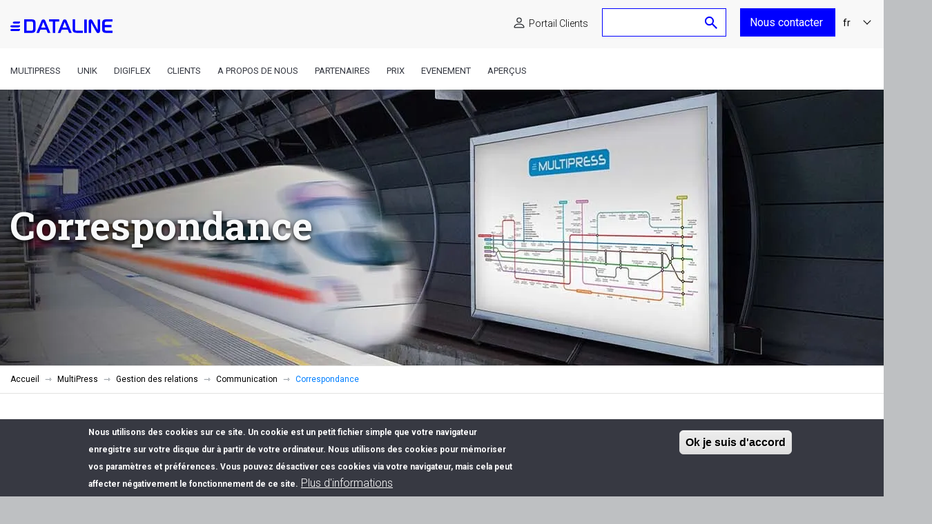

--- FILE ---
content_type: text/html; charset=UTF-8
request_url: https://www.dataline.eu/fr/multipress/gestion-des-relations-crm/communication/correspondance
body_size: 45276
content:
<!DOCTYPE html>
<html lang="fr" dir="ltr" prefix="og: https://ogp.me/ns#">
  <head>
    


                    <script type="text/javascript" id="zsiqchat">var $zoho=$zoho || {};$zoho.salesiq = $zoho.salesiq || {widgetcode: "cf75a51743faa5d567f0429fe680c269036732b7dff49241d68572338124826e259459799c309888da13faa1b6fe7453", values:{},ready:function(){}};var d=document;s=d.createElement("script");s.type="text/javascript";s.id="zsiqscript";s.defer=true;s.src="https://salesiq.zoho.eu/widget";t=d.getElementsByTagName("script")[0];t.parentNode.insertBefore(s,t);</script>

        <script>var w=window;var p = w.location.protocol;if(p.indexOf("http") < 0){p = "http"+":";}var d = document;var f = d.getElementsByTagName('script')[0],s = d.createElement('script');s.type = 'text/javascript'; s.async = false; if (s.readyState){s.onreadystatechange = function(){if (s.readyState=="loaded"||s.readyState == "complete"){s.onreadystatechange = null;try{loadwaprops("3zd4a4498e02152ced8d44c3b8f20f498e","3z6928980f3797ff456a2b40486bf25e9d","3zd1abafd6e9bc797eedbed8596d731ac5e1423544a489542dd35d2e22b2478672","3zde16d500935fed490ccff5743806d7e0","0.0");}catch(e){}}};}else {s.onload = function(){try{loadwaprops("3zd4a4498e02152ced8d44c3b8f20f498e","3z6928980f3797ff456a2b40486bf25e9d","3zd1abafd6e9bc797eedbed8596d731ac5e1423544a489542dd35d2e22b2478672","3zde16d500935fed490ccff5743806d7e0","0.0");}catch(e){}};};s.src =p+"//ma.zoho.eu/hub/js/WebsiteAutomation.js";f.parentNode.insertBefore(s, f);</script>
        <script src="https://cdn-eu.pagesense.io/js/datalinesolutions516/21e97f7852de41199d23e2f99001963e.js" async></script>
    
    <meta charset="utf-8" />
<meta name="description" content="Stockez les correspondances et autres communications directement dans le dossier client MultiPress afin que tout employé disposant des droits d&#039;utilisateur" />
<link rel="canonical" href="https://www.dataline.eu/fr/multipress/gestion-des-relations-crm/communication/correspondance" />
<meta property="og:site_name" content="Dataline" />
<meta property="og:url" content="https://www.dataline.eu/fr/multipress/gestion-des-relations-crm/communication/correspondance" />
<meta property="og:title" content="Correspondance" />
<meta property="og:image" content="https://www.dataline.eu/sites/default/files/2022-10/010201-correspondence-fr.jpg" />
<meta name="Generator" content="Drupal 10 (https://www.drupal.org)" />
<meta name="MobileOptimized" content="width" />
<meta name="HandheldFriendly" content="true" />
<meta name="viewport" content="width=device-width, initial-scale=1.0" />
<style>div#sliding-popup, div#sliding-popup .eu-cookie-withdraw-banner, .eu-cookie-withdraw-tab {background: #373942} div#sliding-popup.eu-cookie-withdraw-wrapper { background: transparent; } #sliding-popup h1, #sliding-popup h2, #sliding-popup h3, #sliding-popup p, #sliding-popup label, #sliding-popup div, .eu-cookie-compliance-more-button, .eu-cookie-compliance-secondary-button, .eu-cookie-withdraw-tab { color: #ffffff;} .eu-cookie-withdraw-tab { border-color: #ffffff;}</style>
<link rel="alternate" hreflang="nl" href="https://www.dataline.eu/nl/multipress/relatiebeheer-crm/communicatie/correspondentie" />
<link rel="alternate" hreflang="fr" href="https://www.dataline.eu/fr/multipress/gestion-des-relations-crm/communication/correspondance" />
<link rel="alternate" hreflang="en" href="https://www.dataline.eu/en/multipress/relationship-management-crm/communication/correspondence" />
<link rel="alternate" hreflang="de" href="https://www.dataline.eu/de/multipress/beziehungsmanagement-crm/kommunikation/korrespondenz" />
<link rel="alternate" hreflang="es" href="https://www.dataline.eu/es/multipress/gestion-de-las-relaciones-crm/comunicacion/correspondencia" />
<link rel="icon" href="/themes/xtheme/favicon.ico" type="image/vnd.microsoft.icon" />

    <title>Correspondance | Dataline</title>
    <link rel="stylesheet" media="all" href="/sites/default/files/css/css_Z_A9i7Q8ZqJ6jewHY7BIeH5KKqN1IH_ZPP5RQP5QJKc.css?delta=0&amp;language=fr&amp;theme=xtheme&amp;include=[base64]" />
<link rel="stylesheet" media="all" href="/sites/default/files/css/css_v2IiYI9LvBRxQ4utDkphCSmJkYXHHPoD9M8ubfC7M5o.css?delta=1&amp;language=fr&amp;theme=xtheme&amp;include=[base64]" />
<link rel="stylesheet" media="print" href="/sites/default/files/css/css_WxlAEW1P9f6PDgYP65sRjkoImoXncs-oLGimiDAuqzE.css?delta=2&amp;language=fr&amp;theme=xtheme&amp;include=[base64]" />
<link rel="stylesheet" media="all" href="https://fonts.googleapis.com/css2?family=Roboto:ital,wght@0,100;0,300;0,400;0,700;1,100;1,300;1,900&amp;family=Roboto+Slab:wght@100;300;400;700&amp;display=swap" />
<link rel="stylesheet" media="all" href="/sites/default/files/css/css_THRzSfYkhJ1eJSGUQd_pPqzrDhgNL0IxKfMvkXPbzCs.css?delta=4&amp;language=fr&amp;theme=xtheme&amp;include=[base64]" />

    <script type="application/json" data-drupal-selector="drupal-settings-json">{"path":{"baseUrl":"\/","pathPrefix":"fr\/","currentPath":"node\/1783","currentPathIsAdmin":false,"isFront":false,"currentLanguage":"fr"},"pluralDelimiter":"\u0003","suppressDeprecationErrors":true,"gtag":{"tagId":"","consentMode":false,"otherIds":[],"events":[],"additionalConfigInfo":[]},"ajaxPageState":{"libraries":"[base64]","theme":"xtheme","theme_token":null},"ajaxTrustedUrl":{"form_action_p_pvdeGsVG5zNF_XLGPTvYSKCf43t8qZYSwcfZl2uzM":true},"gtm":{"tagId":null,"settings":{"data_layer":"dataLayer","include_classes":false,"allowlist_classes":"google\nnonGooglePixels\nnonGoogleScripts\nnonGoogleIframes","blocklist_classes":"customScripts\ncustomPixels","include_environment":false,"environment_id":"","environment_token":""},"tagIds":["GTM-N3DGGDG"]},"auto_translate":{"country":"cy","langcode":"el"},"eu_cookie_compliance":{"cookie_policy_version":"1.0.0","popup_enabled":true,"popup_agreed_enabled":false,"popup_hide_agreed":false,"popup_clicking_confirmation":false,"popup_scrolling_confirmation":false,"popup_html_info":"\u003Cdiv aria-labelledby=\u0022popup-text\u0022  class=\u0022eu-cookie-compliance-banner eu-cookie-compliance-banner-info eu-cookie-compliance-banner--default\u0022\u003E\n  \u003Cdiv class=\u0022popup-content info eu-cookie-compliance-content\u0022\u003E\n        \u003Cdiv id=\u0022popup-text\u0022 class=\u0022eu-cookie-compliance-message\u0022 role=\u0022document\u0022\u003E\n      \u003Cp\u003E Nous utilisons des cookies sur ce site. Un cookie est un petit fichier simple que votre navigateur enregistre sur votre disque dur \u00e0 partir de votre ordinateur. Nous utilisons des cookies pour m\u00e9moriser vos param\u00e8tres et pr\u00e9f\u00e9rences. Vous pouvez d\u00e9sactiver ces cookies via votre navigateur, mais cela peut affecter n\u00e9gativement le fonctionnement de ce site.\u003C\/p\u003E\n              \u003Cbutton type=\u0022button\u0022 class=\u0022find-more-button eu-cookie-compliance-more-button\u0022\u003EPlus d\u0026#039;informations\u003C\/button\u003E\n          \u003C\/div\u003E\n\n    \n    \u003Cdiv id=\u0022popup-buttons\u0022 class=\u0022eu-cookie-compliance-buttons\u0022\u003E\n            \u003Cbutton type=\u0022button\u0022 class=\u0022agree-button eu-cookie-compliance-default-button\u0022\u003EOk je suis d\u0026#039;accord\u003C\/button\u003E\n          \u003C\/div\u003E\n  \u003C\/div\u003E\n\u003C\/div\u003E","use_mobile_message":true,"mobile_popup_html_info":"\u003Cdiv aria-labelledby=\u0022popup-text\u0022  class=\u0022eu-cookie-compliance-banner eu-cookie-compliance-banner-info eu-cookie-compliance-banner--default\u0022\u003E\n  \u003Cdiv class=\u0022popup-content info eu-cookie-compliance-content\u0022\u003E\n        \u003Cdiv id=\u0022popup-text\u0022 class=\u0022eu-cookie-compliance-message\u0022 role=\u0022document\u0022\u003E\n      \u003Cp\u003E Ce site utilise des cookies pour am\u00e9liorer la navigation. \u003C\/p\u003E\n              \u003Cbutton type=\u0022button\u0022 class=\u0022find-more-button eu-cookie-compliance-more-button\u0022\u003EPlus d\u0026#039;informations\u003C\/button\u003E\n          \u003C\/div\u003E\n\n    \n    \u003Cdiv id=\u0022popup-buttons\u0022 class=\u0022eu-cookie-compliance-buttons\u0022\u003E\n            \u003Cbutton type=\u0022button\u0022 class=\u0022agree-button eu-cookie-compliance-default-button\u0022\u003EOk je suis d\u0026#039;accord\u003C\/button\u003E\n          \u003C\/div\u003E\n  \u003C\/div\u003E\n\u003C\/div\u003E","mobile_breakpoint":768,"popup_html_agreed":false,"popup_use_bare_css":false,"popup_height":"auto","popup_width":"100%","popup_delay":1000,"popup_link":"\/fr\/dataline\/privacy","popup_link_new_window":true,"popup_position":false,"fixed_top_position":true,"popup_language":"fr","store_consent":false,"better_support_for_screen_readers":false,"cookie_name":"","reload_page":false,"domain":"","domain_all_sites":false,"popup_eu_only":false,"popup_eu_only_js":false,"cookie_lifetime":1000,"cookie_session":0,"set_cookie_session_zero_on_disagree":0,"disagree_do_not_show_popup":false,"method":"default","automatic_cookies_removal":true,"allowed_cookies":"","withdraw_markup":"\u003Cbutton type=\u0022button\u0022 class=\u0022eu-cookie-withdraw-tab\u0022\u003EParam\u00e8tres de confidentialit\u00e9\u003C\/button\u003E\n\u003Cdiv aria-labelledby=\u0022popup-text\u0022 class=\u0022eu-cookie-withdraw-banner\u0022\u003E\n  \u003Cdiv class=\u0022popup-content info eu-cookie-compliance-content\u0022\u003E\n    \u003Cdiv id=\u0022popup-text\u0022 class=\u0022eu-cookie-compliance-message\u0022 role=\u0022document\u0022\u003E\n      \u003Ch2\u003E Nous utilisons des cookies sur ce site pour am\u00e9liorer votre exp\u00e9rience utilisateur \u003C\/h2\u003E \u003Cp\u003E Vous avez donn\u00e9 votre accord pour que nous configurions des cookies. \u003C\/p\u003E\n    \u003C\/div\u003E\n    \u003Cdiv id=\u0022popup-buttons\u0022 class=\u0022eu-cookie-compliance-buttons\u0022\u003E\n      \u003Cbutton type=\u0022button\u0022 class=\u0022eu-cookie-withdraw-button \u0022\u003ERetirer son consentement\u003C\/button\u003E\n    \u003C\/div\u003E\n  \u003C\/div\u003E\n\u003C\/div\u003E","withdraw_enabled":false,"reload_options":0,"reload_routes_list":"","withdraw_button_on_info_popup":false,"cookie_categories":[],"cookie_categories_details":[],"enable_save_preferences_button":true,"cookie_value_disagreed":"0","cookie_value_agreed_show_thank_you":"1","cookie_value_agreed":"2","containing_element":"body","settings_tab_enabled":false,"olivero_primary_button_classes":"","olivero_secondary_button_classes":"","close_button_action":"close_banner","open_by_default":true,"modules_allow_popup":true,"hide_the_banner":false,"geoip_match":true},"user":{"uid":0,"permissionsHash":"69b49d4cc6c8991f988cb1f4544e9fd979a422caae6cd8a9e246b225c0e54f0c"}}</script>
<script src="/sites/default/files/js/js_GFphjFqZB0CeRGuRssgRUkARmxIEpIGcYltlk5T1iKI.js?scope=header&amp;delta=0&amp;language=fr&amp;theme=xtheme&amp;include=eJxtyl0KwyAQBOALmUrpgWQSl43t6oo_Jb19fQkhIS8zzMd4cehNXStIVdDI-quYId8Q6aCgyd7heFYXiTEidXtahrpbVD-BRsUsAWkhe4eGVVnINbDlEdf9wBvbGaPZ2kqR7FwIfik9zruw6AyZavtJSLxrRgEX5HWqzxf-PehmZA"></script>
<script src="/modules/contrib/google_tag/js/gtag.js?t91ai6"></script>
<script src="/modules/contrib/google_tag/js/gtm.js?t91ai6"></script>

    <meta name="google-site-verification" content="4C2QJAK9QbsGt5COvuEe5zG026ubfWWVnryRTjSDNQA" />
  </head>
  <body class="path-node page-node-type-multipress-module">
        <a href="#main-content" class="visually-hidden focusable skip-link">
      Aller au contenu principal
    </a>
    <noscript><iframe src="https://www.googletagmanager.com/ns.html?id=GTM-N3DGGDG"
                  height="0" width="0" style="display:none;visibility:hidden"></iframe></noscript>

      <div class="dialog-off-canvas-main-canvas" data-off-canvas-main-canvas>
    
<header>
  <div class="header">
    <a href="#" class="toggle-mnu hidden-lg" aria-label="menu" role="button"><span></span></a>
    
  </div>

  <div class="navigation">
    <div class="top-navigation">
        <div class="container">
                <div id="block-xtheme-sitebranding" class="block block-system block-system-branding-block">
  
    
        <a href="/fr" rel="home" class="site-logo">
      <img src="/themes/xtheme/logo.svg" alt="Accueil" />
    </a>
      </div>
<div class="language-switcher-language-url block block-language block-language-blocklanguage-interface" id="block-languageswitcher" role="navigation">
  
    
      <ul class="links"><li hreflang="nl" data-drupal-link-system-path="node/1783" class="nl"><a href="/nl/multipress/relatiebeheer-crm/communicatie/correspondentie" class="language-link" hreflang="nl" data-drupal-link-system-path="node/1783">nl</a></li><li hreflang="fr" data-drupal-link-system-path="node/1783" class="fr is-active" aria-current="page"><a href="/fr/multipress/gestion-des-relations-crm/communication/correspondance" class="language-link is-active" hreflang="fr" data-drupal-link-system-path="node/1783" aria-current="page">fr</a></li><li hreflang="en" data-drupal-link-system-path="node/1783" class="en"><a href="/en/multipress/relationship-management-crm/communication/correspondence" class="language-link" hreflang="en" data-drupal-link-system-path="node/1783">en</a></li><li hreflang="de" data-drupal-link-system-path="node/1783" class="de"><a href="/de/multipress/beziehungsmanagement-crm/kommunikation/korrespondenz" class="language-link" hreflang="de" data-drupal-link-system-path="node/1783">de</a></li><li hreflang="es" data-drupal-link-system-path="node/1783" class="es"><a href="/es/multipress/gestion-de-las-relaciones-crm/comunicacion/correspondencia" class="language-link" hreflang="es" data-drupal-link-system-path="node/1783">es</a></li></ul>
  </div>
<div id="block-contactus" class="block block-block-content block-block-content8a626ac9-025d-420a-a823-467d98a7cced">
  
    
      <div class="view-mode-full ds-1col clearfix">

  

  
            <div class="clearfix text-formatted field field--name-field-block-body field--type-text-with-summary field--label-hidden field__item"><div class="phone-button"><p><a class="contact-us-button btn btn-secondary" href="/fr/dataline/contact">Nous contacter&nbsp;</a></p><ul><li data-stringify-indent="0"><span>✆</span>+33&nbsp;977 55 65 82 (Administration)</li><li data-stringify-indent="0"><span>✆</span>+33 977 55 65 80 (Ventes)</li><li data-stringify-indent="0"><span>✆</span>+33 977 55 65 81 (Support)</li><li data-stringify-indent="0"><span>✆</span>+32 50 83 20 00 (Administration)</li><li data-stringify-indent="0"><span>✆</span>+32 50 83 20 06&nbsp;(Ventes)</li><li data-stringify-indent="0"><span>✆</span>+32 50 83 20 02&nbsp;(Support)</li><li class="secondary hidden">Support: <a href="http://support.dataline.eu">support.dataline.eu</a></li></ul></div></div>
      

</div>


  </div>
<div class="mini-search-form block block-origin-search block-mini-search-form-block" data-drupal-selector="mini-search-form" id="block-minisearchform">
  
    
      <form action="/fr/multipress/gestion-des-relations-crm/communication/correspondance" method="post" id="mini-search-form" accept-charset="UTF-8">
  <div class="js-form-item form-item js-form-type-textfield form-type-textfield js-form-item-text form-item-text form-no-label">
        <input data-drupal-selector="edit-text" type="text" id="edit-text" name="text" value="" size="60" maxlength="128" class="form-text" />

        </div>
<label data-drupal-selector="edit-text" for="edit-text">Search the dataline.eu site</label><input data-drupal-selector="edit-submit" type="submit" id="edit-submit" name="op" value="Rechercher" class="button button--primary js-form-submit form-submit" />
<input data-drupal-selector="form-fnyjgmyvzfykzgw8tnlyb2s9aynaoxstl2y6fb6vgao" type="hidden" name="form_build_id" value="form-fnyJgMyvZFyKZgW8TNLyb2s9ayNAOXStl2y6fb6VgAo" />
<input data-drupal-selector="edit-mini-search-form" type="hidden" name="form_id" value="mini_search_form" />

</form>

  </div>
<div id="block-linktodatalinecustomerportal" class="block block-block-content block-block-contentce79fb39-c90c-43c8-aebc-8ca0cfea0ccb">
  
    
      <div class="view-mode-default ds-1col clearfix">

  

  
  <p><svg class="bi bi-person" fill="currentColor" height="20" viewBox="0 0 16 16" width="20"><path d="M8 8a3 3 0 1 0 0-6 3 3 0 0 0 0 6Zm2-3a2 2 0 1 1-4 0 2 2 0 0 1 4 0Zm4 8c0 1-1 1-1 1H3s-1 0-1-1 1-4 6-4 6 3 6 4Zm-1-.004c-.001-.246-.154-.986-.832-1.664C11.516 10.68 10.289 10 8 10c-2.29 0-3.516.68-4.168 1.332-.678.678-.83 1.418-.832 1.664h10Z" /></svg><a class="multipress-support-link" href="https://customer.multipress.support/" target="_blank">Portail Clients</a></p>


</div>


  </div>


        </div>
    </div>

    <div class="bottom-navigation">
        <div class="container">
                <div id="block-megamenunavigation" class="block block-dls-mega-menu block-mega-menu-navigation-block">
  
    
        <div id="MultiPress" class="book-pane  test-preview top-level">
    <a href="/fr/multipress" class="mega-menu-top-level-link">MultiPress</a>
    <div class="row col-">
            <div class="book-menu book-menu-column book_menu_hide_top_level">
    <div id="column-0" class="column-0">
    
    <ul>
            <li class="has-children " data-book-pid="1625" data-book-nid="1625">
        <a href="/fr/multipress">MultiPress</a>
      </li>
          </ul>

      </div>
    <div id="column-1" class="column-1">
        
    
    <ul>
            <li class="has-children " data-book-pid="1625" data-book-nid="1780">
        <a href="/fr/multipress/gestion-des-relations">Gestion des relations</a>
      </li>
            <li class="has-children " data-book-pid="1625" data-book-nid="1805">
        <a href="/fr/multipress/calcul">Calcul</a>
      </li>
            <li class="has-children " data-book-pid="1625" data-book-nid="1852">
        <a href="/fr/multipress/gestion-commerciale">Gestion commerciale</a>
      </li>
            <li class="has-children " data-book-pid="1625" data-book-nid="3159">
        <a href="/fr/multipress/intelligence-artificielle">Intelligence artificielle</a>
      </li>
            <li class="has-children " data-book-pid="1625" data-book-nid="1862">
        <a href="/fr/multipress/gestion-des-commandes">Gestion des commandes</a>
      </li>
            <li class="has-children " data-book-pid="1625" data-book-nid="1945">
        <a href="/fr/multipress/controle-et-enregistrement-de-latelier">Contrôle et enregistrement de l&#039;atelier</a>
      </li>
            <li class="has-children " data-book-pid="1625" data-book-nid="1887">
        <a href="/fr/multipress/optimisation-du-flux-de-travail">Optimisation du flux de travail</a>
      </li>
            <li class="has-children " data-book-pid="1625" data-book-nid="1934">
        <a href="/fr/multipress/planification-de-la-production">Planification de la production</a>
      </li>
            <li class="has-children " data-book-pid="1625" data-book-nid="3161">
        <a href="/fr/multipress/planification-dexpedition">Planification d&#039;expédition</a>
      </li>
            <li class="has-children " data-book-pid="1625" data-book-nid="1953">
        <a href="/fr/multipress/facturation-et-gestion-financiere">Facturation et gestion financière</a>
      </li>
            <li class="has-children " data-book-pid="1625" data-book-nid="1989">
        <a href="/fr/multipress/impression-e-business">Impression e-Business</a>
      </li>
            <li class="has-children " data-book-pid="1625" data-book-nid="1972">
        <a href="/fr/multipress/rapport-de-bi">Rapport de BI</a>
      </li>
            <li class="has-children " data-book-pid="1625" data-book-nid="2014">
        <a href="/fr/multipress/connectivite">Connectivité</a>
      </li>
            <li class="has-children " data-book-pid="1625" data-book-nid="2030">
        <a href="/fr/multipress/ressources-humaines">Ressources humaines</a>
      </li>
          </ul>

        
      </div>
    <div id="column-2" class="column-2">
    
    <ul>
            <li class="has-children " data-book-pid="1780" data-book-nid="1781">
        <a href="/fr/multipress/gestion-des-relations-crm/relations-et-contacts">Relations et contacts</a>
      </li>
            <li class="has-children " data-book-pid="1780" data-book-nid="1782">
        <a href="/fr/multipress/gestion-des-relations-crm/communication">Communication</a>
      </li>
            <li class="has-children " data-book-pid="1805" data-book-nid="1806">
        <a href="/fr/multipress/calcul/calcul-incluant-la-technologie-de-production">Calcul incluant la technologie de production</a>
      </li>
            <li class="has-children " data-book-pid="1805" data-book-nid="1825">
        <a href="/fr/multipress/calcul/methodes-de-calcul">Méthodes de calcul</a>
      </li>
            <li class="has-children " data-book-pid="1805" data-book-nid="1832">
        <a href="/fr/multipress/calcul/fournisseurs-et-sous-traitants">Fournisseurs et sous-traitants</a>
      </li>
            <li class="has-children " data-book-pid="1862" data-book-nid="1863">
        <a href="/fr/multipress/gestion-des-commandes/creation-de-commandes">Création de commandes</a>
      </li>
            <li class="has-children " data-book-pid="1887" data-book-nid="2023">
        <a href="/fr/multipress/optimisation-du-flux-de-travail-pour-le-prepresse-la-production-et-la-finition/format-de-definition-des-travaux-jdfjmf">Format de définition des travaux (JDF/JMF)</a>
      </li>
            <li class="has-children " data-book-pid="1887" data-book-nid="1920">
        <a href="/fr/multipress/optimisation-du-flux-de-travail-pour-le-prepresse-la-production-et-la-finition/gang-run">Gang Run</a>
      </li>
            <li class="has-children " data-book-pid="1887" data-book-nid="1926">
        <a href="/fr/multipress/optimisation-du-flux-de-travail-pour-le-prepresse-la-production-et-la-finition/imbrication-de-formes">Imbrication de formes</a>
      </li>
            <li class="has-children " data-book-pid="1953" data-book-nid="2730">
        <a href="/fr/multipress/facturation-et-gestion-financiere/paiements-en-ligne">Paiements en ligne</a>
      </li>
            <li class="has-children " data-book-pid="1953" data-book-nid="1957">
        <a href="/fr/multipress/facturation-et-gestion-financiere/facturation-electronique">Facturation électronique </a>
      </li>
            <li class="has-children " data-book-pid="1953" data-book-nid="1962">
        <a href="/fr/multipress/facturation-et-gestion-financiere/traitement-automatise-des-factures-dachat">Traitement automatisé des factures d&#039;achat</a>
      </li>
            <li class="has-children " data-book-pid="1953" data-book-nid="1966">
        <a href="/fr/multipress/facturation-et-gestion-financiere/lien-vers-la-comptabilite-multipress">Lien vers la comptabilité MultiPress</a>
      </li>
            <li class="has-children " data-book-pid="1972" data-book-nid="1980">
        <a href="/fr/multipress/rapports-dintelligence-economique/post-calcul">Post-calcul</a>
      </li>
            <li class="has-children " data-book-pid="1989" data-book-nid="2011">
        <a href="/fr/multipress/impression-e-business-et-impression-e-commerce/integration-dapplications-dedition-en-ligne-tierce-dans-multipress">Intégration d&#039;applications d&#039;édition en ligne tierce dans MultiPress</a>
      </li>
            <li class="has-children " data-book-pid="1989" data-book-nid="2000">
        <a href="/fr/multipress/impression-e-business-et-impression-e-commerce/integration-web-print-dimprimeries-tierces-dans-multipress">Intégration Web-to-Print d&#039;imprimeries tierces dans MultiPress</a>
      </li>
            <li class="has-children " data-book-pid="1989" data-book-nid="1995">
        <a href="/fr/multipress/impression-e-business-et-impression-e-commerce/integration-de-limpression-en-ligne-multipress">Intégration de l&#039;impression en ligne MultiPress</a>
      </li>
            <li class="has-children " data-book-pid="3161" data-book-nid="1868">
        <a href="/fr/multipress/planification-dexpedition/gestion-de-la-logistique">Gestion de la logistique </a>
      </li>
            <li class=" " data-book-pid="1780" data-book-nid="1794">
        <a href="/fr/multipress/gestion-des-relations-crm/fixation-des-prix">Fixation des prix</a>
      </li>
            <li class=" " data-book-pid="1780" data-book-nid="1797">
        <a href="/fr/multipress/gestion-des-relations-crm/multipress-app-crm">MultiPress App: CRM</a>
      </li>
            <li class=" " data-book-pid="1780" data-book-nid="1800">
        <a href="/fr/multipress/gestion-des-relations-crm/filtre-de-recherche-intelligent">Filtre de recherche intelligent</a>
      </li>
            <li class=" " data-book-pid="1780" data-book-nid="1801">
        <a href="/fr/multipress/gestion-des-relations-crm/gestion-des-produits-et-des-pre-impressions">Gestion des produits et des pré-impressions</a>
      </li>
            <li class=" " data-book-pid="1780" data-book-nid="1804">
        <a href="/fr/multipress/gestion-des-relations-crm/prospection-et-acquisition">Prospection et acquisition</a>
      </li>
            <li class=" " data-book-pid="1805" data-book-nid="2428">
        <a href="/fr/multipress/calcul/methodes-de-calcul/assistant-de-calcul">Assistant de calcul</a>
      </li>
            <li class=" " data-book-pid="1805" data-book-nid="2788">
        <a href="/fr/multipress/calcul/calculateur-de-co2">Calculateur de CO2</a>
      </li>
            <li class=" " data-book-pid="1852" data-book-nid="1853">
        <a href="/fr/multipress/gestion-commerciale/gestion-des-devis">Gestion des devis</a>
      </li>
            <li class=" " data-book-pid="1852" data-book-nid="1854">
        <a href="/fr/multipress/gestion-commerciale/suivi-automatique-des-devis">Suivi automatique des devis</a>
      </li>
            <li class=" " data-book-pid="1852" data-book-nid="2517">
        <a href="/fr/multipress/gestion-commerciale/accords-de-prix">Accords de prix</a>
      </li>
            <li class=" " data-book-pid="1852" data-book-nid="1856">
        <a href="/fr/multipress/gestion-commerciale/gestion-de-projets">Gestion de projets</a>
      </li>
            <li class=" " data-book-pid="1852" data-book-nid="1857">
        <a href="/fr/multipress/gestion-commerciale/rapports-commerciaux">Rapports commerciaux</a>
      </li>
            <li class=" " data-book-pid="1852" data-book-nid="1858">
        <a href="/fr/multipress/gestion-commerciale/analyse-dopportunites">Analyse d&#039;opportunités</a>
      </li>
            <li class=" " data-book-pid="1852" data-book-nid="1987">
        <a href="/fr/multipress/gestion-commerciale/tableau-de-bord">Tableau de bord</a>
      </li>
            <li class=" " data-book-pid="1852" data-book-nid="1860">
        <a href="/fr/multipress/gestion-commerciale/gestion-des-commissions">Gestion des commissions</a>
      </li>
            <li class=" book-menu-button" data-book-pid="1852" data-book-nid="1861">
        <a href="/fr/multipress/gestion-commerciale#allfeatures">Voir toutes les fonctionnalités</a>
      </li>
            <li class=" " data-book-pid="1862" data-book-nid="1876">
        <a href="/fr/multipress/gestion-des-commandes/enregistrement-des-reclamations">Enregistrement des réclamations </a>
      </li>
            <li class=" " data-book-pid="1862" data-book-nid="1877">
        <a href="/fr/multipress/gestion-des-commandes/commandes-en-stocks">Commandes en stocks </a>
      </li>
            <li class=" " data-book-pid="1862" data-book-nid="1878">
        <a href="/fr/multipress/gestion-des-commandes/controle-des-stocks">Contrôle des stocks</a>
      </li>
            <li class=" " data-book-pid="1862" data-book-nid="1879">
        <a href="/fr/multipress/gestion-des-commandes/certification-ecologique">Certification écologique</a>
      </li>
            <li class=" " data-book-pid="1862" data-book-nid="1880">
        <a href="/fr/multipress/gestion-des-commandes/planification-centralisee-des-besoins-en-materiaux-mrp">Planification centralisée des besoins en matériaux (MRP)</a>
      </li>
            <li class=" " data-book-pid="1862" data-book-nid="1881">
        <a href="/fr/multipress/gestion-des-commandes/liste-des-matieres-premieres">Liste des matières premières</a>
      </li>
            <li class=" " data-book-pid="1862" data-book-nid="1882">
        <a href="/fr/multipress/gestion-des-commandes/gestion-des-entrepots-wms">Gestion des entrepôts (WMS)</a>
      </li>
            <li class=" " data-book-pid="1862" data-book-nid="1883">
        <a href="/fr/multipress/gestion-des-commandes/gestion-intelligente-des-achats">Gestion intelligente des achats</a>
      </li>
            <li class=" book-menu-button" data-book-pid="1862" data-book-nid="1885">
        <a href="/fr/multipress/gestion-des-commandes#allfeatures">Voir toutes les fonctionnalités</a>
      </li>
            <li class=" " data-book-pid="1887" data-book-nid="1888">
        <a href="/fr/multipress/optimisation-du-flux-de-travail-pour-le-prepresse-la-production-et-la-finition/gestion-des-fichiers">Gestion des fichiers</a>
      </li>
            <li class=" " data-book-pid="1887" data-book-nid="1889">
        <a href="/fr/multipress/optimisation-du-flux-de-travail-pour-le-prepresse-la-production-et-la-finition/controle-et-reparation">Contrôle et réparation</a>
      </li>
            <li class=" " data-book-pid="1887" data-book-nid="1890">
        <a href="/fr/multipress/optimisation-du-flux-de-travail-pour-le-prepresse-la-production-et-la-finition/moteur-dimposition">Moteur d&#039;imposition</a>
      </li>
            <li class=" " data-book-pid="1887" data-book-nid="1891">
        <a href="/fr/multipress/optimisation-du-flux-de-travail-pour-le-prepresse-la-production-et-la-finition/connectivite-au-serveur-de-fichiers">Connectivité au serveur de fichiers</a>
      </li>
            <li class=" " data-book-pid="1887" data-book-nid="1932">
        <a href="/fr/multipress/optimisation-du-flux-de-travail-pour-le-prepresse-la-production-et-la-finition/multiflow">MultiFlow</a>
      </li>
            <li class=" " data-book-pid="1887" data-book-nid="1933">
        <a href="/fr/multipress/optimisation-du-flux-de-travail/cockpit-de-controle">Cockpit de contrôle</a>
      </li>
            <li class=" " data-book-pid="1934" data-book-nid="1935">
        <a href="/fr/multipress/planification-de-la-production-et-des-expeditions/tableau-de-plans-graphiques">Tableau de plans graphiques</a>
      </li>
            <li class=" " data-book-pid="1934" data-book-nid="1936">
        <a href="/fr/multipress/planification-de-la-production-et-des-expeditions/planification-du-prepresse">Planification du prépresse </a>
      </li>
            <li class=" " data-book-pid="1934" data-book-nid="2438">
        <a href="/fr/multipress/planification-de-la-production-et-des-expeditions/planning-de-production-dimpression">Planning de production d&#039;impression</a>
      </li>
            <li class=" " data-book-pid="1934" data-book-nid="1938">
        <a href="/fr/multipress/planification-de-la-production-et-des-expeditions/finition-manutention-et-stockage">Finition, manutention et stockage </a>
      </li>
            <li class=" " data-book-pid="1934" data-book-nid="1939">
        <a href="/fr/multipress/planification-de-la-production-et-des-expeditions/planification-des-sous-traitants">Planification des sous-traitants</a>
      </li>
            <li class=" " data-book-pid="1934" data-book-nid="1940">
        <a href="/fr/multipress/planification-de-la-production-et-des-expeditions/suivi-des-processus-et-des-progres">Suivi des processus et des progrès</a>
      </li>
            <li class=" " data-book-pid="1934" data-book-nid="2439">
        <a href="/fr/multipress/planification-de-la-production-et-des-expeditions/calendrier-de-disponibilite-des-collaborateurs">Calendrier de disponibilité des collaborateurs</a>
      </li>
            <li class=" " data-book-pid="1934" data-book-nid="2440">
        <a href="/fr/multipress/planification-de-la-production-et-des-expeditions/optimisation-de-la-planification-des-machines-et-du-temps-de-main-doeuvre">Optimisation de la planification des machines et du temps de main d&#039;oeuvre</a>
      </li>
            <li class=" " data-book-pid="1945" data-book-nid="1946">
        <a href="/fr/multipress/controle-et-enregistrement-de-latelier/collecte-de-donnees-dans-latelier">Collecte de données dans l&#039;atelier</a>
      </li>
            <li class=" " data-book-pid="1945" data-book-nid="1947">
        <a href="/fr/multipress/controle-et-enregistrement-de-latelier/multipress-app-planification-installation">MultiPress App : Planification &amp; Installation</a>
      </li>
            <li class=" " data-book-pid="1945" data-book-nid="1948">
        <a href="/fr/multipress/controle-et-enregistrement-de-latelier/integration-jmf-en-temps-reel">Intégration JMF en temps réel</a>
      </li>
            <li class=" " data-book-pid="1945" data-book-nid="1950">
        <a href="/fr/multipress/controle-et-enregistrement-de-latelier/gestion-du-statut-des-travaux">Gestion du statut des travaux</a>
      </li>
            <li class=" " data-book-pid="1945" data-book-nid="1951">
        <a href="/fr/multipress/controle-et-enregistrement-de-latelier/integration-de-lapi-multipress">Intégration de l&#039;API MultiPress</a>
      </li>
            <li class=" " data-book-pid="1945" data-book-nid="1952">
        <a href="/fr/multipress/controle-et-enregistrement-de-latelier/controle-des-palettes">Contrôle des palettes</a>
      </li>
            <li class=" " data-book-pid="1953" data-book-nid="1793">
        <a href="/fr/multipress/facturation-et-gestion-financiere/controle-du-credit">Contrôle du crédit</a>
      </li>
            <li class=" " data-book-pid="1953" data-book-nid="1954">
        <a href="/fr/multipress/facturation-et-gestion-financiere/facturation">Facturation</a>
      </li>
            <li class=" " data-book-pid="1953" data-book-nid="1955">
        <a href="/fr/multipress/facturation-et-gestion-financiere/suivi-des-reglements">Suivi des règlements</a>
      </li>
            <li class=" " data-book-pid="1953" data-book-nid="1956">
        <a href="/fr/multipress/facturation-et-gestion-financiere/rappels-de-reglement">Rappels de règlement</a>
      </li>
            <li class=" " data-book-pid="1953" data-book-nid="1965">
        <a href="/fr/multipress/facturation-et-gestion-financiere/gestion-des-factures-dachat">Gestion des factures d&#039;achat</a>
      </li>
            <li class=" " data-book-pid="1953" data-book-nid="1970">
        <a href="/fr/multipress/facturation-et-gestion-financiere/facturation-automatique">Facturation automatique</a>
      </li>
            <li class=" " data-book-pid="1953" data-book-nid="1971">
        <a href="/fr/multipress/facturation-et-gestion-financiere/portail-de-facturation">Portail de facturation</a>
      </li>
            <li class=" " data-book-pid="1972" data-book-nid="1973">
        <a href="/fr/multipress/rapports-dintelligence-economique/boussole-organisationnelle">Boussole Organisationnelle</a>
      </li>
            <li class=" " data-book-pid="1972" data-book-nid="1859">
        <a href="/fr/multipress/rapports-dintelligence-economique/tableau-de-bord">Tableau de bord</a>
      </li>
            <li class=" " data-book-pid="1972" data-book-nid="1974">
        <a href="/fr/multipress/rapports-dintelligence-economique/procedures-de-nuit">Procédures de nuit</a>
      </li>
            <li class=" " data-book-pid="1972" data-book-nid="1975">
        <a href="/fr/multipress/rapports-dintelligence-economique/generateur-de-rapports">Générateur de rapports</a>
      </li>
            <li class=" " data-book-pid="1972" data-book-nid="1976">
        <a href="/fr/multipress/rapports-dintelligence-economique/vitesses-de-production">Vitesses de production</a>
      </li>
            <li class=" " data-book-pid="1972" data-book-nid="1977">
        <a href="/fr/multipress/rapports-dintelligence-economique/previsions-de-ventes">Prévisions de ventes</a>
      </li>
            <li class=" " data-book-pid="1972" data-book-nid="1978">
        <a href="/fr/multipress/rapports-dintelligence-economique/chiffre-daffaires-et-resultats">Chiffre d&#039;affaires et résultats</a>
      </li>
            <li class=" " data-book-pid="1972" data-book-nid="1979">
        <a href="/fr/multipress/rapports-dintelligence-economique/gestion-de-la-certification-des-substrats">Gestion de la certification des substrats</a>
      </li>
            <li class=" book-menu-button" data-book-pid="1972" data-book-nid="1982">
        <a href="/fr/multipress/rapports-dintelligence-economique#allfeatures">Voir toutes les fonctionnalités</a>
      </li>
            <li class=" " data-book-pid="1989" data-book-nid="1990">
        <a href="/fr/multipress/impression-e-business-et-impression-e-commerce/portail-client-b2b-multipress">Portail client B2B MultiPress</a>
      </li>
            <li class=" " data-book-pid="1989" data-book-nid="1991">
        <a href="/fr/multipress/impression-e-business-et-impression-e-commerce/boutique-en-ligne-multipress">Boutique en ligne MultiPress</a>
      </li>
            <li class=" " data-book-pid="1989" data-book-nid="1992">
        <a href="/fr/multipress/impression-e-business-et-impression-e-commerce/multipress-web2print-edition-en-ligne">MultiPress Web2Print édition en ligne</a>
      </li>
            <li class=" " data-book-pid="1989" data-book-nid="1993">
        <a href="/fr/multipress/impression-e-business-et-impression-e-commerce/e-calculateur-multipress">E-calculateur MultiPress</a>
      </li>
            <li class=" " data-book-pid="1989" data-book-nid="1994">
        <a href="/fr/multipress/impression-e-business-et-impression-e-commerce/portail-depreuvage-en-ligne-multipress">Portail d&#039;épreuvage en ligne MultiPress</a>
      </li>
            <li class=" " data-book-pid="2014" data-book-nid="2015">
        <a href="/fr/multipress/connectivite/multipress-multipress">MultiPress à MultiPress</a>
      </li>
            <li class=" " data-book-pid="2014" data-book-nid="2016">
        <a href="/fr/multipress/connectivite/connectivite-api-de-multipress">Connectivité API de MultiPress</a>
      </li>
            <li class=" " data-book-pid="2014" data-book-nid="2017">
        <a href="/fr/multipress/connectivite/multipress-connectivite-de-transport">MultiPress - Connectivité de transport</a>
      </li>
            <li class=" " data-book-pid="2014" data-book-nid="2018">
        <a href="/fr/multipress/connectivite/connectivite-entre-multipress-et-lerp-du-client">Connectivité entre MultiPress et l&#039;ERP du client</a>
      </li>
            <li class=" " data-book-pid="2014" data-book-nid="2019">
        <a href="/fr/multipress/connectivite/connectivite-odbc-de-multipress">Connectivité ODBC de MultiPress</a>
      </li>
            <li class=" " data-book-pid="2014" data-book-nid="2020">
        <a href="/fr/multipress/connectivite/multipress-paper-substrates-connectivite-des-distributeurs">MultiPress Paper &amp; Substrates Connectivité des distributeurs</a>
      </li>
            <li class=" " data-book-pid="2014" data-book-nid="2021">
        <a href="/fr/multipress/connectivite/connexion-de-votre-comptabilite-multipress">Connexion de votre comptabilité à MultiPress</a>
      </li>
            <li class=" " data-book-pid="2014" data-book-nid="2022">
        <a href="/fr/multipress/connectivite/multiflow">MultiFlow</a>
      </li>
            <li class=" book-menu-button" data-book-pid="2014" data-book-nid="1892">
        <a href="/fr/multipress/connectivite#allfeatures">Voir toutes les fonctionnalités</a>
      </li>
            <li class=" " data-book-pid="2030" data-book-nid="2031">
        <a href="/fr/multipress/ressources-humaines-rh/droits-des-utilisateurs">Droits des utilisateurs</a>
      </li>
            <li class=" " data-book-pid="2030" data-book-nid="2032">
        <a href="/fr/multipress/ressources-humaines-rh/single-sign-sso">Single Sign On (SSO)</a>
      </li>
            <li class=" " data-book-pid="2030" data-book-nid="2033">
        <a href="/fr/multipress/ressources-humaines-rh/securite-des-donnees">Sécurité des données</a>
      </li>
            <li class=" " data-book-pid="2030" data-book-nid="2034">
        <a href="/fr/multipress/ressources-humaines-rh/gestion-du-personnel">Gestion du personnel</a>
      </li>
            <li class=" " data-book-pid="3159" data-book-nid="3160">
        <a href="/fr/multipress/intelligence-artificielle/assistant-ia-multipress">Assistant IA MultiPress</a>
      </li>
            <li class=" " data-book-pid="3161" data-book-nid="3162">
        <a href="/fr/multipress/planification-dexpedition/application-multipress-expedition">Application MultiPress : Expédition</a>
      </li>
            <li class=" " data-book-pid="3161" data-book-nid="3163">
        <a href="/fr/multipress/planification-dexpedition/multipress-kits">MultiPress Kits</a>
      </li>
            <li class=" " data-book-pid="3161" data-book-nid="1884">
        <a href="/fr/multipress/planification-dexpedition/etiquettes-liste-de-colisage-et-bons-de-livraison">Étiquettes, liste de colisage et bons de livraison</a>
      </li>
            <li class=" " data-book-pid="3161" data-book-nid="1875">
        <a href="/fr/multipress/planification-dexpedition/base-de-donnees-de-livraison">Base de données de livraison </a>
      </li>
          </ul>

      </div>
    <div id="column-3" class="column-3">
    
    <ul>
            <li class="has-children " data-book-pid="1782" data-book-nid="1784">
        <a href="/fr/multipress/gestion-des-relations-crm/communication/campagnes-de-courrier">Campagnes de courrier</a>
      </li>
            <li class="has-children " data-book-pid="1832" data-book-nid="1833">
        <a href="/fr/multipress/calcul/fournisseurs-et-sous-traitants/integration-des-catalogues-de-supports-et-medias">Intégration des catalogues de supports et médias</a>
      </li>
            <li class=" " data-book-pid="1781" data-book-nid="1792">
        <a href="/fr/multipress/gestion-des-relations-crm/relations-et-contacts/informations-financieres">Informations financières</a>
      </li>
            <li class=" " data-book-pid="1781" data-book-nid="1796">
        <a href="/fr/multipress/gestion-des-relations-crm/relations-et-contacts/gestion-des-documents">Gestion des documents</a>
      </li>
            <li class=" " data-book-pid="1781" data-book-nid="1798">
        <a href="/fr/multipress/gestion-des-relations-crm/relations-et-contacts/gestion-des-plaintes">Gestion des plaintes</a>
      </li>
            <li class=" " data-book-pid="1781" data-book-nid="1799">
        <a href="/fr/multipress/gestion-des-relations-crm/relations-et-contacts/gestion-des-images">Gestion des images</a>
      </li>
            <li class=" " data-book-pid="1781" data-book-nid="1802">
        <a href="/fr/multipress/gestion-des-relations-crm/gestion-des-informations-de-contact">Gestion des informations de contact</a>
      </li>
            <li class=" " data-book-pid="1782" data-book-nid="1783">
        <a href="/fr/multipress/gestion-des-relations-crm/communication/correspondance">Correspondance</a>
      </li>
            <li class=" " data-book-pid="1782" data-book-nid="1789">
        <a href="/fr/multipress/gestion-des-relations-crm/communication/agenda">Agenda</a>
      </li>
            <li class=" " data-book-pid="1782" data-book-nid="1790">
        <a href="/fr/multipress/gestion-des-relations-crm/communication/application-e-mail-integree">Application e-mail intégrée</a>
      </li>
            <li class=" " data-book-pid="1782" data-book-nid="1803">
        <a href="/fr/multipress/gestion-des-relations-crm/communication/integration-telephonique">Intégration téléphonique</a>
      </li>
            <li class=" " data-book-pid="1806" data-book-nid="1807">
        <a href="/fr/multipress/calcul/calcul-incluant-la-technologie-de-production/chiffrage-de-limpression-numerique">Chiffrage de l&#039;impression numérique</a>
      </li>
            <li class=" " data-book-pid="1806" data-book-nid="1808">
        <a href="/fr/multipress/calcul/calcul-incluant-la-technologie-de-production/calculs-impression-grand-format">Calculs - Impression grand format</a>
      </li>
            <li class=" " data-book-pid="1806" data-book-nid="1809">
        <a href="/fr/multipress/calcul/calcul-incluant-la-technologie-de-production/calcul-offset-feuille">Calcul Offset feuille</a>
      </li>
            <li class=" " data-book-pid="1806" data-book-nid="1810">
        <a href="/fr/multipress/calcul/calcul-incluant-la-technologie-de-production/calcul-de-la-finition-de-la-manutention-et-des-dernieres-etapes">Calcul de la finition, de la manutention et des dernières étapes</a>
      </li>
            <li class=" " data-book-pid="1806" data-book-nid="1811">
        <a href="/fr/multipress/calcul/calcul-incluant-la-technologie-de-production/calcul-de-la-serigraphie">Calcul de la sérigraphie</a>
      </li>
            <li class=" " data-book-pid="1806" data-book-nid="1812">
        <a href="/fr/multipress/calcul/calcul-incluant-la-technologie-de-production/calcul-pour-les-rotatives-froid">Calcul pour les rotatives à froid</a>
      </li>
            <li class=" " data-book-pid="1806" data-book-nid="1813">
        <a href="/fr/multipress/calcul/calcul-incluant-la-technologie-de-production/calcul-avec-rotative-chaud">Calcul avec rotative à chaud</a>
      </li>
            <li class=" " data-book-pid="1806" data-book-nid="1814">
        <a href="/fr/multipress/calcul/calcul-incluant-la-technologie-de-production/calcul-de-lheliogravure">Calcul de l&#039;héliogravure</a>
      </li>
            <li class=" book-menu-button" data-book-pid="1806" data-book-nid="1815">
        <a href="/fr/multipress/calcul/calcul-incluant-la-technologie-de-production#allfeatures">Voir toutes les fonctionnalités</a>
      </li>
            <li class=" " data-book-pid="1825" data-book-nid="1826">
        <a href="/fr/multipress/calcul/methodes-de-calcul/modele-de-calcul">Modèle de calcul</a>
      </li>
            <li class=" " data-book-pid="1825" data-book-nid="1828">
        <a href="/fr/multipress/calcul/methodes-de-calcul/calcul-des-prix-des-produits-speciaux">Calcul des prix des produits spéciaux</a>
      </li>
            <li class=" " data-book-pid="1825" data-book-nid="1829">
        <a href="/fr/multipress/calcul/methodes-de-calcul/calcul-de-la-liste-de-prix">Calcul de la liste de prix</a>
      </li>
            <li class=" " data-book-pid="1825" data-book-nid="1830">
        <a href="/fr/multipress/calcul/methodes-de-calcul/calcul-depuis-les-catalogues-fournisseurs">Calcul depuis les catalogues fournisseurs</a>
      </li>
            <li class=" " data-book-pid="1825" data-book-nid="1831">
        <a href="/fr/multipress/calcul/methodes-de-calcul/renouvellement-de-calculs">Renouvellement de calculs</a>
      </li>
            <li class=" " data-book-pid="1832" data-book-nid="1851">
        <a href="/fr/multipress/calcul/fournisseurs-et-sous-traitants/demandes-de-prix-pour-la-sous-traitance">Demandes de prix pour la sous-traitance</a>
      </li>
            <li class=" " data-book-pid="1863" data-book-nid="1864">
        <a href="/fr/multipress/gestion-des-commandes/creation-de-commandes/creation-dune-commande-partir-dun-calcul">Création d&#039;une commande à partir d&#039;un calcul</a>
      </li>
            <li class=" " data-book-pid="1863" data-book-nid="1865">
        <a href="/fr/multipress/gestion-des-commandes/creation-de-commandes/creation-dune-commande-sans-calcul-prealable">Création d&#039;une commande sans calcul préalable</a>
      </li>
            <li class=" " data-book-pid="1863" data-book-nid="1866">
        <a href="/fr/multipress/gestion-des-commandes/creation-de-commandes/creation-dun-renouvellement-de-commande">Création d&#039;un renouvellement de commande </a>
      </li>
            <li class=" " data-book-pid="1863" data-book-nid="1867">
        <a href="/fr/multipress/gestion-des-commandes/creation-de-commandes/assistant-de-commande">Assistant de commande </a>
      </li>
            <li class=" " data-book-pid="1868" data-book-nid="1869">
        <a href="/fr/multipress/planification-dexpedition/gestion-de-la-logistique/integration-transsmart">Intégration Transsmart </a>
      </li>
            <li class=" " data-book-pid="1868" data-book-nid="1870">
        <a href="/fr/multipress/planification-dexpedition/gestion-de-la-logistique/integration-de-sendcloud">Intégration de Sendcloud </a>
      </li>
            <li class=" " data-book-pid="1868" data-book-nid="1871">
        <a href="/fr/multipress/planification-dexpedition/gestion-de-la-logistique/integration-de-myparcel">Intégration de MyParcel</a>
      </li>
            <li class=" " data-book-pid="1868" data-book-nid="1872">
        <a href="/fr/multipress/planification-dexpedition/gestion-de-la-logistique/facilites-de-transport-interne">Facilités de transport interne</a>
      </li>
            <li class=" " data-book-pid="1868" data-book-nid="1873">
        <a href="/fr/multipress/planification-dexpedition/gestion-de-la-logistique/integration-de-bumbal">Intégration de Bumbal </a>
      </li>
            <li class=" " data-book-pid="1868" data-book-nid="1874">
        <a href="/fr/multipress/planification-dexpedition/gestion-de-la-logistique/integration-dunifaun">Intégration d&#039;Unifaun</a>
      </li>
            <li class=" " data-book-pid="1868" data-book-nid="2396">
        <a href="/fr/multipress/planification-dexpedition/gestion-de-la-logistique/integration-de-nshift">Intégration de nShift</a>
      </li>
            <li class=" " data-book-pid="1920" data-book-nid="1921">
        <a href="/fr/multipress/optimisation-du-flux-de-travail-pour-le-prepresse-la-production-et-la-finition/gang-run/integration-de-workflower-gang-run">Intégration de Workflower Gang Run</a>
      </li>
            <li class=" " data-book-pid="1920" data-book-nid="1922">
        <a href="/fr/multipress/optimisation-du-flux-de-travail-pour-le-prepresse-la-production-et-la-finition/gang-run/integration-de-phoenix-gang-run">Intégration de Phoenix Gang Run</a>
      </li>
            <li class=" " data-book-pid="1920" data-book-nid="1923">
        <a href="/fr/multipress/optimisation-du-flux-de-travail-pour-le-prepresse-la-production-et-la-finition/gang-run/integration-dimp-gang-run">Intégration d&#039;Imp Gang Run</a>
      </li>
            <li class=" " data-book-pid="1920" data-book-nid="1924">
        <a href="/fr/multipress/optimisation-du-flux-de-travail-pour-le-prepresse-la-production-et-la-finition/gang-run/integration-de-metrix-gang-run">Intégration de Metrix Gang Run</a>
      </li>
            <li class=" " data-book-pid="1926" data-book-nid="1927">
        <a href="/fr/multipress/optimisation-du-flux-de-travail-pour-le-prepresse-la-production-et-la-finition/imbrication-de-formes/integration-de-workflower">Intégration de Workflower</a>
      </li>
            <li class=" " data-book-pid="1926" data-book-nid="1928">
        <a href="/fr/multipress/optimisation-du-flux-de-travail-pour-le-prepresse-la-production-et-la-finition/imbrication-de-formes/integration-de-phoenix">Intégration de Phoenix</a>
      </li>
            <li class=" " data-book-pid="1926" data-book-nid="1929">
        <a href="/fr/multipress/optimisation-du-flux-de-travail-pour-le-prepresse-la-production-et-la-finition/imbrication-de-formes/integration-dimp">Intégration d&#039;Imp</a>
      </li>
            <li class=" " data-book-pid="1926" data-book-nid="1930">
        <a href="/fr/multipress/optimisation-du-flux-de-travail-pour-le-prepresse-la-production-et-la-finition/imbrication-de-formes/integration-desko-automation-engine">Intégration d&#039;Esko Automation Engine</a>
      </li>
            <li class=" " data-book-pid="1926" data-book-nid="1931">
        <a href="/fr/multipress/optimisation-du-flux-de-travail-pour-le-prepresse-la-production-et-la-finition/imbrication-de-formes/integration-dultimate-impostrip">Intégration d&#039;Ultimate Impostrip</a>
      </li>
            <li class=" " data-book-pid="1957" data-book-nid="2729">
        <a href="/fr/multipress/facturation-et-gestion-financiere/facturation-electronique/peppol">PEPPOL</a>
      </li>
            <li class=" " data-book-pid="1957" data-book-nid="1958">
        <a href="/fr/multipress/facturation-et-gestion-financiere/facturation-electronique/gestion-des-points-dacces-aux-marches-publics">Gestion des points d&#039;accès aux marchés publics</a>
      </li>
            <li class=" " data-book-pid="1957" data-book-nid="1959">
        <a href="/fr/multipress/facturation-et-gestion-financiere/facturation-electronique/portable-description-format-pdf">Portable Description Format (PDF)</a>
      </li>
            <li class=" " data-book-pid="1957" data-book-nid="1960">
        <a href="/fr/multipress/facturation-et-gestion-financiere/facturation-electronique/extensible-markup-language-xml">Extensible Markup Language (XML)</a>
      </li>
            <li class=" " data-book-pid="1957" data-book-nid="1961">
        <a href="/fr/multipress/facturation-et-gestion-financiere/facturation-electronique/langage-universel-des-affaires-ubl">Langage universel des affaires (UBL)</a>
      </li>
            <li class=" " data-book-pid="1962" data-book-nid="1963">
        <a href="/fr/multipress/facturation-et-gestion-financiere/traitement-automatise-des-factures-dachat/integration-de-scan-sys-imagecapture">Intégration de Scan Sys ImageCapture</a>
      </li>
            <li class=" " data-book-pid="1962" data-book-nid="1964">
        <a href="/fr/multipress/facturation-et-gestion-financiere/traitement-automatise-des-factures-dachat/integration-dadvalvas">Intégration d&#039;AdValvas</a>
      </li>
            <li class=" " data-book-pid="1966" data-book-nid="1967">
        <a href="/fr/multipress/facturation-et-gestion-financiere/lien-vers-la-comptabilite-multipress/connexion-exact-online">Connexion à Exact Online</a>
      </li>
            <li class=" " data-book-pid="1966" data-book-nid="1968">
        <a href="/fr/multipress/facturation-et-gestion-financiere/lien-vers-la-comptabilite-multipress/connexion-datev">Connexion à Datev</a>
      </li>
            <li class=" " data-book-pid="1966" data-book-nid="1969">
        <a href="/fr/multipress/facturation-et-gestion-financiere/lien-vers-la-comptabilite-multipress/connexion-sage">Connexion à Sage</a>
      </li>
            <li class=" " data-book-pid="1980" data-book-nid="1981">
        <a href="/fr/multipress/rapports-dintelligence-economique/post-calcul/travaux-en-cours">Travaux en cours </a>
      </li>
            <li class=" " data-book-pid="1995" data-book-nid="1996">
        <a href="/fr/multipress/impression-e-business-et-impression-e-commerce/integration-de-limpression-en-ligne-multipress/integration-de-multipress-drukwerkdeal">Intégration de MultiPress Drukwerkdeal</a>
      </li>
            <li class=" " data-book-pid="1995" data-book-nid="1997">
        <a href="/fr/multipress/impression-e-business-et-impression-e-commerce/integration-de-limpression-en-ligne-multipress/integration-de-multipress-helloprint">Intégration de MultiPress Helloprint</a>
      </li>
            <li class=" " data-book-pid="1995" data-book-nid="1998">
        <a href="/fr/multipress/impression-e-business-et-impression-e-commerce/integration-de-limpression-en-ligne-multipress/integration-de-multipress-vistaprint">Intégration de MultiPress Vistaprint</a>
      </li>
            <li class=" " data-book-pid="2000" data-book-nid="2001">
        <a href="/fr/multipress/impression-e-business-et-impression-e-commerce/integration-web-print-dimprimeries-tierces-dans-multipress/integration-web-print-multipress-agfa-storefront">Intégration Web-to-Print MultiPress Agfa StoreFront</a>
      </li>
            <li class=" " data-book-pid="2000" data-book-nid="2004">
        <a href="/fr/multipress/impression-e-business-et-impression-e-commerce/integration-web-print-dimprimeries-tierces-dans-multipress/integration-web-print-de-multipress-prindustry">Intégration Web-to-Print de MultiPress Prindustry</a>
      </li>
            <li class=" " data-book-pid="2000" data-book-nid="2006">
        <a href="/fr/multipress/impression-e-business-et-impression-e-commerce/integration-web-print-dimprimeries-tierces-dans-multipress/integration-web-print-de-multipress-magento">Intégration Web-to-Print de MultiPress Magento</a>
      </li>
            <li class=" " data-book-pid="2000" data-book-nid="2005">
        <a href="/fr/multipress/impression-e-business-et-impression-e-commerce/integration-web-print-dimprimeries-tierces-dans-multipress/integration-web-print-de-multipress-xmpie-storeflow">Intégration Web-to-Print de MultiPress XMPie Storeflow</a>
      </li>
            <li class=" " data-book-pid="2000" data-book-nid="2007">
        <a href="/fr/multipress/impression-e-business-et-impression-e-commerce/integration-web-print-dimprimeries-tierces-dans-multipress/integration-web-print-de-multipress-aleyant-pressero">Intégration Web-to-Print de MultiPress Aleyant Pressero</a>
      </li>
            <li class=" " data-book-pid="2000" data-book-nid="2009">
        <a href="/fr/multipress/impression-e-business-et-impression-e-commerce/integration-web-print-dimprimeries-tierces-dans-multipress/integration-prestashop-web-print-de-multipress">Intégration PrestaShop Web-to-Print de MultiPress</a>
      </li>
            <li class=" " data-book-pid="2000" data-book-nid="2010">
        <a href="/fr/multipress/impression-e-business-et-impression-e-commerce/integration-web-print-dimprimeries-tierces-dans-multipress/integration-web-print-de-multipress-woocommerce">Intégration Web-to-Print de MultiPress WooCommerce</a>
      </li>
            <li class=" " data-book-pid="2000" data-book-nid="2444">
        <a href="/fr/multipress/impression-e-business-et-impression-e-commerce/integration-web-print-dimprimeries-tierces-dans-multipress/integration-web-print-multipress-heidelberg-prinect">Intégration Web-to-Print MultiPress Heidelberg Prinect</a>
      </li>
            <li class=" book-menu-button" data-book-pid="2000" data-book-nid="2445">
        <a href="/fr/multipress/impression-e-business-et-impression-e-commerce/integration-web-print-dimprimeries-tierces-dans-multipress#allfeatures">Voir toutes les fonctionnalités</a>
      </li>
            <li class=" " data-book-pid="2011" data-book-nid="2013">
        <a href="/fr/multipress/impression-e-business-et-impression-e-commerce/integration-dapplications-dedition-en-ligne-tierce-dans-multipress/integration-de-multipress-xmpie-storeflow-pro">Intégration de MultiPress XMPie StoreFlow Pro</a>
      </li>
            <li class=" " data-book-pid="2023" data-book-nid="1893">
        <a href="/fr/multipress/optimisation-du-flux-de-travail-pour-le-prepresse-la-production-et-la-finition/format-de-definition-des-travaux-jdfjmf/integration-dagfa-apogee">Intégration d&#039;Agfa Apogee</a>
      </li>
            <li class=" " data-book-pid="2023" data-book-nid="1894">
        <a href="/fr/multipress/optimisation-du-flux-de-travail-pour-le-prepresse-la-production-et-la-finition/format-de-definition-des-travaux-jdfjmf/integration-dagfa-asanti">Intégration d&#039;Agfa Asanti</a>
      </li>
            <li class=" " data-book-pid="2023" data-book-nid="1895">
        <a href="/fr/multipress/optimisation-du-flux-de-travail-pour-le-prepresse-la-production-et-la-finition/format-de-definition-des-travaux-jdfjmf/integration-de-heidelberg-prinect">Intégration de Heidelberg Prinect</a>
      </li>
            <li class=" " data-book-pid="2023" data-book-nid="1896">
        <a href="/fr/multipress/optimisation-du-flux-de-travail-pour-le-prepresse-la-production-et-la-finition/format-de-definition-des-travaux-jdfjmf/integration-de-kodak-prinergy">Intégration de Kodak Prinergy</a>
      </li>
            <li class=" " data-book-pid="2023" data-book-nid="1897">
        <a href="/fr/multipress/optimisation-du-flux-de-travail-pour-le-prepresse-la-production-et-la-finition/format-de-definition-des-travaux-jdfjmf/integration-de-screen-trueflow-equios">Intégration de Screen (Trueflow) Equios</a>
      </li>
            <li class=" " data-book-pid="2023" data-book-nid="1898">
        <a href="/fr/multipress/optimisation-du-flux-de-travail-pour-le-prepresse-la-production-et-la-finition/format-de-definition-des-travaux-jdfjmf/kba-logotronic-integration">KBA LogoTronic Integration</a>
      </li>
            <li class=" " data-book-pid="2023" data-book-nid="1899">
        <a href="/fr/multipress/optimisation-du-flux-de-travail-pour-le-prepresse-la-production-et-la-finition/format-de-definition-des-travaux-jdfjmf/integration-de-caldera">Intégration de Caldera</a>
      </li>
            <li class=" " data-book-pid="2023" data-book-nid="1900">
        <a href="/fr/multipress/optimisation-du-flux-de-travail-pour-le-prepresse-la-production-et-la-finition/format-de-definition-des-travaux-jdfjmf/integration-de-xerox-freeflow">Intégration de Xerox Freeflow</a>
      </li>
            <li class=" book-menu-button" data-book-pid="2023" data-book-nid="1901">
        <a href="/fr/multipress/optimisation-du-flux-de-travail-pour-le-prepresse-la-production-et-la-finition/format-de-definition-des-travaux-jdfjmf#allfeatures">Voir toutes les fonctionnalités</a>
      </li>
            <li class=" " data-book-pid="2730" data-book-nid="2731">
        <a href="/fr/multipress/facturation-et-gestion-financiere/paiements-en-ligne/pay-connexion">PAY. Connexion</a>
      </li>
          </ul>

      </div>
    <div id="column-4" class="column-4">
    
    <ul>
            <li class=" " data-book-pid="1784" data-book-nid="1785">
        <a href="/fr/multipress/gestion-des-relations-crm/communication/campagnes-de-courrier/integration-du-logiciel-de-marketing-par-courriel-avec-vogelaar">Intégration du logiciel de marketing par courriel avec Vogelaar</a>
      </li>
            <li class=" " data-book-pid="1784" data-book-nid="1786">
        <a href="/fr/multipress/gestion-des-relations-crm/communication/campagnes-de-courrier/integration-de-hubspot">Intégration de Hubspot</a>
      </li>
            <li class=" " data-book-pid="1784" data-book-nid="1787">
        <a href="/fr/multipress/gestion-des-relations-crm/communication/campagnes-de-courrier/integration-de-mailchimp">Intégration de Mailchimp</a>
      </li>
            <li class=" " data-book-pid="1784" data-book-nid="1788">
        <a href="/fr/multipress/gestion-des-relations-crm/communication/campagnes-de-courrier/integration-marketo">Intégration Marketo</a>
      </li>
            <li class=" " data-book-pid="1833" data-book-nid="1834">
        <a href="/fr/multipress/calcul/fournisseurs-et-sous-traitants/integration-des-catalogues-de-supports-et-medias/integration-du-catalogue-antalis">Intégration du catalogue Antalis</a>
      </li>
            <li class=" " data-book-pid="1833" data-book-nid="1835">
        <a href="/fr/multipress/calcul/fournisseurs-et-sous-traitants/integration-des-catalogues-de-supports-et-medias/integration-du-catalogue-igepa">Intégration du catalogue Igepa</a>
      </li>
            <li class=" " data-book-pid="1833" data-book-nid="1837">
        <a href="/fr/multipress/calcul/fournisseurs-et-sous-traitants/integration-des-catalogues-de-supports-et-medias/integration-du-catalogue-dortland-et-van-beem">Intégration du catalogue Dortland et van Beem</a>
      </li>
            <li class=" " data-book-pid="1833" data-book-nid="1840">
        <a href="/fr/multipress/calcul/fournisseurs-et-sous-traitants/integration-des-catalogues-de-supports-et-medias/integration-du-catalogue-fedrigoni">Intégration du catalogue Fedrigoni</a>
      </li>
            <li class=" " data-book-pid="1833" data-book-nid="1844">
        <a href="/fr/multipress/calcul/fournisseurs-et-sous-traitants/integration-des-catalogues-de-supports-et-medias/integration-du-catalogue-papyrus">Intégration du catalogue Papyrus</a>
      </li>
            <li class=" " data-book-pid="1833" data-book-nid="1849">
        <a href="/fr/multipress/calcul/fournisseurs-et-sous-traitants/integration-des-catalogues-de-supports-et-medias/integration-du-catalogue-vink">Intégration du catalogue VINK</a>
      </li>
            <li class=" " data-book-pid="1833" data-book-nid="2395">
        <a href="/fr/multipress/calcul/fournisseurs-et-sous-traitants/integration-des-catalogues-de-supports-et-medias/integration-du-catalogue-nautasign">Intégration du catalogue Nautasign</a>
      </li>
          </ul>

      </div>
  </div>

   <div class="book-menu-tree-section">
  <div class="book-menu book-menu-tree"></div>
  <div class="book-menu book-menu-tree book_menu_hide_top_level">
    <ul>
         <li class="has-children">
  <a href="/fr/multipress">MultiPress</a> <span class="icon"></span>
    <ul>
       <li class="has-children">
  <a href="/fr/multipress/gestion-des-relations">Gestion des relations</a> <span class="icon"></span>
    <ul>
       <li class="has-children">
  <a href="/fr/multipress/gestion-des-relations-crm/relations-et-contacts">Relations et contacts</a> <span class="icon"></span>
    <ul>
       <li class="">
  <a href="/fr/multipress/gestion-des-relations-crm/relations-et-contacts/informations-financieres">Informations financières</a> <span class="icon"></span>
  </li>
  <li class="">
  <a href="/fr/multipress/gestion-des-relations-crm/relations-et-contacts/gestion-des-documents">Gestion des documents</a> <span class="icon"></span>
  </li>
  <li class="">
  <a href="/fr/multipress/gestion-des-relations-crm/relations-et-contacts/gestion-des-plaintes">Gestion des plaintes</a> <span class="icon"></span>
  </li>
  <li class="">
  <a href="/fr/multipress/gestion-des-relations-crm/relations-et-contacts/gestion-des-images">Gestion des images</a> <span class="icon"></span>
  </li>
  <li class="">
  <a href="/fr/multipress/gestion-des-relations-crm/gestion-des-informations-de-contact">Gestion des informations de contact</a> <span class="icon"></span>
  </li>
  
  </ul>
  </li>
  <li class="has-children">
  <a href="/fr/multipress/gestion-des-relations-crm/communication">Communication</a> <span class="icon"></span>
    <ul>
       <li class="">
  <a href="/fr/multipress/gestion-des-relations-crm/communication/correspondance">Correspondance</a> <span class="icon"></span>
  </li>
  <li class="has-children">
  <a href="/fr/multipress/gestion-des-relations-crm/communication/campagnes-de-courrier">Campagnes de courrier</a> <span class="icon"></span>
    <ul>
       <li class="">
  <a href="/fr/multipress/gestion-des-relations-crm/communication/campagnes-de-courrier/integration-du-logiciel-de-marketing-par-courriel-avec-vogelaar">Intégration du logiciel de marketing par courriel avec Vogelaar</a> <span class="icon"></span>
  </li>
  <li class="">
  <a href="/fr/multipress/gestion-des-relations-crm/communication/campagnes-de-courrier/integration-de-hubspot">Intégration de Hubspot</a> <span class="icon"></span>
  </li>
  <li class="">
  <a href="/fr/multipress/gestion-des-relations-crm/communication/campagnes-de-courrier/integration-de-mailchimp">Intégration de Mailchimp</a> <span class="icon"></span>
  </li>
  <li class="">
  <a href="/fr/multipress/gestion-des-relations-crm/communication/campagnes-de-courrier/integration-marketo">Intégration Marketo</a> <span class="icon"></span>
  </li>
  
  </ul>
  </li>
  <li class="">
  <a href="/fr/multipress/gestion-des-relations-crm/communication/agenda">Agenda</a> <span class="icon"></span>
  </li>
  <li class="">
  <a href="/fr/multipress/gestion-des-relations-crm/communication/application-e-mail-integree">Application e-mail intégrée</a> <span class="icon"></span>
  </li>
  <li class="">
  <a href="/fr/multipress/gestion-des-relations-crm/communication/integration-telephonique">Intégration téléphonique</a> <span class="icon"></span>
  </li>
  
  </ul>
  </li>
  <li class="">
  <a href="/fr/multipress/gestion-des-relations-crm/fixation-des-prix">Fixation des prix</a> <span class="icon"></span>
  </li>
  <li class="">
  <a href="/fr/multipress/gestion-des-relations-crm/multipress-app-crm">MultiPress App: CRM</a> <span class="icon"></span>
  </li>
  <li class="">
  <a href="/fr/multipress/gestion-des-relations-crm/filtre-de-recherche-intelligent">Filtre de recherche intelligent</a> <span class="icon"></span>
  </li>
  <li class="">
  <a href="/fr/multipress/gestion-des-relations-crm/gestion-des-produits-et-des-pre-impressions">Gestion des produits et des pré-impressions</a> <span class="icon"></span>
  </li>
  <li class="">
  <a href="/fr/multipress/gestion-des-relations-crm/prospection-et-acquisition">Prospection et acquisition</a> <span class="icon"></span>
  </li>
  
  </ul>
  </li>
  <li class="has-children">
  <a href="/fr/multipress/calcul">Calcul</a> <span class="icon"></span>
    <ul>
       <li class="">
  <a href="/fr/multipress/calcul/methodes-de-calcul/assistant-de-calcul">Assistant de calcul</a> <span class="icon"></span>
  </li>
  <li class="">
  <a href="/fr/multipress/calcul/calculateur-de-co2">Calculateur de CO2</a> <span class="icon"></span>
  </li>
  <li class="has-children">
  <a href="/fr/multipress/calcul/calcul-incluant-la-technologie-de-production">Calcul incluant la technologie de production</a> <span class="icon"></span>
    <ul>
       <li class="">
  <a href="/fr/multipress/calcul/calcul-incluant-la-technologie-de-production/chiffrage-de-limpression-numerique">Chiffrage de l&#039;impression numérique</a> <span class="icon"></span>
  </li>
  <li class="">
  <a href="/fr/multipress/calcul/calcul-incluant-la-technologie-de-production/calculs-impression-grand-format">Calculs - Impression grand format</a> <span class="icon"></span>
  </li>
  <li class="">
  <a href="/fr/multipress/calcul/calcul-incluant-la-technologie-de-production/calcul-offset-feuille">Calcul Offset feuille</a> <span class="icon"></span>
  </li>
  <li class="">
  <a href="/fr/multipress/calcul/calcul-incluant-la-technologie-de-production/calcul-de-la-finition-de-la-manutention-et-des-dernieres-etapes">Calcul de la finition, de la manutention et des dernières étapes</a> <span class="icon"></span>
  </li>
  <li class="">
  <a href="/fr/multipress/calcul/calcul-incluant-la-technologie-de-production/calcul-de-la-serigraphie">Calcul de la sérigraphie</a> <span class="icon"></span>
  </li>
  <li class="">
  <a href="/fr/multipress/calcul/calcul-incluant-la-technologie-de-production/calcul-pour-les-rotatives-froid">Calcul pour les rotatives à froid</a> <span class="icon"></span>
  </li>
  <li class="">
  <a href="/fr/multipress/calcul/calcul-incluant-la-technologie-de-production/calcul-avec-rotative-chaud">Calcul avec rotative à chaud</a> <span class="icon"></span>
  </li>
  <li class="">
  <a href="/fr/multipress/calcul/calcul-incluant-la-technologie-de-production/calcul-de-lheliogravure">Calcul de l&#039;héliogravure</a> <span class="icon"></span>
  </li>
  <li class="">
  <a href="/fr/multipress/calcul/calcul-incluant-la-technologie-de-production/calcul-de-la-flexographie">Calcul de la flexographie</a> <span class="icon"></span>
  </li>
  <li class="">
  <a href="/fr/multipress/calcul/calcul-incluant-la-technologie-de-production/calcul-de-limpression-sur-film">Calcul de l&#039;impression sur film</a> <span class="icon"></span>
  </li>
  <li class="">
  <a href="/fr/multipress/calcul/calcul-incluant-la-technologie-de-production/calcul-de-la-plastification-et-du-pelliculage">Calcul de la plastification et du pelliculage</a> <span class="icon"></span>
  </li>
  <li class="">
  <a href="/fr/multipress/calcul/calcul-incluant-la-technologie-de-production/calcul-integrant-les-sous-traitants">Calcul intégrant les sous-traitants</a> <span class="icon"></span>
  </li>
  <li class="">
  <a href="/fr/multipress/calcul/calcul-incluant-la-technologie-de-production/calcul-configurable-des-machines-de-finition">Calcul configurable des machines de finition</a> <span class="icon"></span>
  </li>
  <li class="">
  <a href="/fr/multipress/calcul/calcul-incluant-la-technologie-de-production/feuille-de-calcul-integree">Feuille de calcul intégrée</a> <span class="icon"></span>
  </li>
  <li class="">
  <a href="/fr/multipress/calcul/calcul-incluant-la-technologie-de-production/calcul-de-productions-en-rouleaux">Calcul de productions en rouleaux</a> <span class="icon"></span>
  </li>
  <li class="">
  <a href="/fr/multipress/calcul/calcul-incluant-la-technologie-de-production/calcul-de-la-decoupe-plat">Calcul de la découpe à plat</a> <span class="icon"></span>
  </li>
  <li class="">
  <a href="/fr/multipress/calcul/calcul-incluant-la-technologie-de-production/configurateur-de-produits">Configurateur de produits</a> <span class="icon"></span>
  </li>
  <li class="">
  <a href="/fr/multipress/calcul/calcul-incluant-la-technologie-de-production/bibliotheques-des-formes-de-decoupe">Bibliothèques des formes de découpe</a> <span class="icon"></span>
  </li>
  <li class="">
  <a href="/fr/multipress/calcul/calcul-incluant-la-technologie-de-production/createur-daccords-de-prix">Créateur d&#039;accords de prix</a> <span class="icon"></span>
  </li>
  <li class="">
  <a href="/fr/multipress/calcul/calcul-incluant-la-technologie-de-production/calcul-des-tirages-de-journaux">Calcul des tirages de journaux</a> <span class="icon"></span>
  </li>
  
  </ul>
  </li>
  <li class="has-children">
  <a href="/fr/multipress/calcul/methodes-de-calcul">Méthodes de calcul</a> <span class="icon"></span>
    <ul>
       <li class="">
  <a href="/fr/multipress/calcul/methodes-de-calcul/modele-de-calcul">Modèle de calcul</a> <span class="icon"></span>
  </li>
  <li class="">
  <a href="/fr/multipress/calcul/methodes-de-calcul/calcul-des-prix-des-produits-speciaux">Calcul des prix des produits spéciaux</a> <span class="icon"></span>
  </li>
  <li class="">
  <a href="/fr/multipress/calcul/methodes-de-calcul/calcul-de-la-liste-de-prix">Calcul de la liste de prix</a> <span class="icon"></span>
  </li>
  <li class="">
  <a href="/fr/multipress/calcul/methodes-de-calcul/calcul-depuis-les-catalogues-fournisseurs">Calcul depuis les catalogues fournisseurs</a> <span class="icon"></span>
  </li>
  <li class="">
  <a href="/fr/multipress/calcul/methodes-de-calcul/renouvellement-de-calculs">Renouvellement de calculs</a> <span class="icon"></span>
  </li>
  
  </ul>
  </li>
  <li class="has-children">
  <a href="/fr/multipress/calcul/fournisseurs-et-sous-traitants">Fournisseurs et sous-traitants</a> <span class="icon"></span>
    <ul>
       <li class="has-children">
  <a href="/fr/multipress/calcul/fournisseurs-et-sous-traitants/integration-des-catalogues-de-supports-et-medias">Intégration des catalogues de supports et médias</a> <span class="icon"></span>
    <ul>
       <li class="">
  <a href="/fr/multipress/calcul/fournisseurs-et-sous-traitants/integration-des-catalogues-de-supports-et-medias/integration-du-catalogue-antalis">Intégration du catalogue Antalis</a> <span class="icon"></span>
  </li>
  <li class="">
  <a href="/fr/multipress/calcul/fournisseurs-et-sous-traitants/integration-des-catalogues-de-supports-et-medias/integration-du-catalogue-igepa">Intégration du catalogue Igepa</a> <span class="icon"></span>
  </li>
  <li class="">
  <a href="/fr/multipress/calcul/fournisseurs-et-sous-traitants/integration-des-catalogues-de-supports-et-medias/integration-du-catalogue-dortland-et-van-beem">Intégration du catalogue Dortland et van Beem</a> <span class="icon"></span>
  </li>
  <li class="">
  <a href="/fr/multipress/calcul/fournisseurs-et-sous-traitants/integration-des-catalogues-de-supports-et-medias/integration-du-catalogue-fedrigoni">Intégration du catalogue Fedrigoni</a> <span class="icon"></span>
  </li>
  <li class="">
  <a href="/fr/multipress/calcul/fournisseurs-et-sous-traitants/integration-des-catalogues-de-supports-et-medias/integration-du-catalogue-papyrus">Intégration du catalogue Papyrus</a> <span class="icon"></span>
  </li>
  <li class="">
  <a href="/fr/multipress/calcul/fournisseurs-et-sous-traitants/integration-des-catalogues-de-supports-et-medias/integration-du-catalogue-vink">Intégration du catalogue VINK</a> <span class="icon"></span>
  </li>
  <li class="">
  <a href="/fr/multipress/calcul/fournisseurs-et-sous-traitants/integration-des-catalogues-de-supports-et-medias/integration-du-catalogue-nautasign">Intégration du catalogue Nautasign</a> <span class="icon"></span>
  </li>
  
  </ul>
  </li>
  <li class="">
  <a href="/fr/multipress/calcul/fournisseurs-et-sous-traitants/demandes-de-prix-pour-la-sous-traitance">Demandes de prix pour la sous-traitance</a> <span class="icon"></span>
  </li>
  
  </ul>
  </li>
  
  </ul>
  </li>
  <li class="has-children">
  <a href="/fr/multipress/gestion-commerciale">Gestion commerciale</a> <span class="icon"></span>
    <ul>
       <li class="">
  <a href="/fr/multipress/gestion-commerciale/gestion-des-devis">Gestion des devis</a> <span class="icon"></span>
  </li>
  <li class="">
  <a href="/fr/multipress/gestion-commerciale/suivi-automatique-des-devis">Suivi automatique des devis</a> <span class="icon"></span>
  </li>
  <li class="">
  <a href="/fr/multipress/gestion-commerciale/accords-de-prix">Accords de prix</a> <span class="icon"></span>
  </li>
  <li class="">
  <a href="/fr/multipress/gestion-commerciale/gestion-de-projets">Gestion de projets</a> <span class="icon"></span>
  </li>
  <li class="">
  <a href="/fr/multipress/gestion-commerciale/rapports-commerciaux">Rapports commerciaux</a> <span class="icon"></span>
  </li>
  <li class="">
  <a href="/fr/multipress/gestion-commerciale/analyse-dopportunites">Analyse d&#039;opportunités</a> <span class="icon"></span>
  </li>
  <li class="">
  <a href="/fr/multipress/gestion-commerciale/tableau-de-bord">Tableau de bord</a> <span class="icon"></span>
  </li>
  <li class="">
  <a href="/fr/multipress/gestion-commerciale/gestion-des-commissions">Gestion des commissions</a> <span class="icon"></span>
  </li>
  <li class="">
  <a href="/fr/multipress/gestion-commerciale/archivage-des-offres">Archivage des offres</a> <span class="icon"></span>
  </li>
  
  </ul>
  </li>
  <li class="has-children">
  <a href="/fr/multipress/intelligence-artificielle">Intelligence artificielle</a> <span class="icon"></span>
    <ul>
       <li class="">
  <a href="/fr/multipress/intelligence-artificielle/assistant-ia-multipress">Assistant IA MultiPress</a> <span class="icon"></span>
  </li>
  
  </ul>
  </li>
  <li class="has-children">
  <a href="/fr/multipress/gestion-des-commandes">Gestion des commandes</a> <span class="icon"></span>
    <ul>
       <li class="has-children">
  <a href="/fr/multipress/gestion-des-commandes/creation-de-commandes">Création de commandes</a> <span class="icon"></span>
    <ul>
       <li class="">
  <a href="/fr/multipress/gestion-des-commandes/creation-de-commandes/creation-dune-commande-partir-dun-calcul">Création d&#039;une commande à partir d&#039;un calcul</a> <span class="icon"></span>
  </li>
  <li class="">
  <a href="/fr/multipress/gestion-des-commandes/creation-de-commandes/creation-dune-commande-sans-calcul-prealable">Création d&#039;une commande sans calcul préalable</a> <span class="icon"></span>
  </li>
  <li class="">
  <a href="/fr/multipress/gestion-des-commandes/creation-de-commandes/creation-dun-renouvellement-de-commande">Création d&#039;un renouvellement de commande </a> <span class="icon"></span>
  </li>
  <li class="">
  <a href="/fr/multipress/gestion-des-commandes/creation-de-commandes/assistant-de-commande">Assistant de commande </a> <span class="icon"></span>
  </li>
  
  </ul>
  </li>
  <li class="">
  <a href="/fr/multipress/gestion-des-commandes/enregistrement-des-reclamations">Enregistrement des réclamations </a> <span class="icon"></span>
  </li>
  <li class="">
  <a href="/fr/multipress/gestion-des-commandes/commandes-en-stocks">Commandes en stocks </a> <span class="icon"></span>
  </li>
  <li class="">
  <a href="/fr/multipress/gestion-des-commandes/controle-des-stocks">Contrôle des stocks</a> <span class="icon"></span>
  </li>
  <li class="">
  <a href="/fr/multipress/gestion-des-commandes/certification-ecologique">Certification écologique</a> <span class="icon"></span>
  </li>
  <li class="">
  <a href="/fr/multipress/gestion-des-commandes/planification-centralisee-des-besoins-en-materiaux-mrp">Planification centralisée des besoins en matériaux (MRP)</a> <span class="icon"></span>
  </li>
  <li class="">
  <a href="/fr/multipress/gestion-des-commandes/liste-des-matieres-premieres">Liste des matières premières</a> <span class="icon"></span>
  </li>
  <li class="">
  <a href="/fr/multipress/gestion-des-commandes/gestion-des-entrepots-wms">Gestion des entrepôts (WMS)</a> <span class="icon"></span>
  </li>
  <li class="">
  <a href="/fr/multipress/gestion-des-commandes/gestion-intelligente-des-achats">Gestion intelligente des achats</a> <span class="icon"></span>
  </li>
  <li class="">
  <a href="/fr/multipress/gestion-des-commandes/tracabilite-des-marchandises">Traçabilité des marchandises</a> <span class="icon"></span>
  </li>
  <li class="">
  <a href="/fr/multipress/gestion-des-commandes/convertisseur-de-campagnes">Convertisseur de campagnes </a> <span class="icon"></span>
  </li>
  
  </ul>
  </li>
  <li class="has-children">
  <a href="/fr/multipress/controle-et-enregistrement-de-latelier">Contrôle et enregistrement de l&#039;atelier</a> <span class="icon"></span>
    <ul>
       <li class="">
  <a href="/fr/multipress/controle-et-enregistrement-de-latelier/collecte-de-donnees-dans-latelier">Collecte de données dans l&#039;atelier</a> <span class="icon"></span>
  </li>
  <li class="">
  <a href="/fr/multipress/controle-et-enregistrement-de-latelier/multipress-app-planification-installation">MultiPress App : Planification &amp; Installation</a> <span class="icon"></span>
  </li>
  <li class="">
  <a href="/fr/multipress/controle-et-enregistrement-de-latelier/integration-jmf-en-temps-reel">Intégration JMF en temps réel</a> <span class="icon"></span>
  </li>
  <li class="">
  <a href="/fr/multipress/controle-et-enregistrement-de-latelier/gestion-du-statut-des-travaux">Gestion du statut des travaux</a> <span class="icon"></span>
  </li>
  <li class="">
  <a href="/fr/multipress/controle-et-enregistrement-de-latelier/integration-de-lapi-multipress">Intégration de l&#039;API MultiPress</a> <span class="icon"></span>
  </li>
  <li class="">
  <a href="/fr/multipress/controle-et-enregistrement-de-latelier/controle-des-palettes">Contrôle des palettes</a> <span class="icon"></span>
  </li>
  
  </ul>
  </li>
  <li class="has-children">
  <a href="/fr/multipress/optimisation-du-flux-de-travail">Optimisation du flux de travail</a> <span class="icon"></span>
    <ul>
       <li class="">
  <a href="/fr/multipress/optimisation-du-flux-de-travail-pour-le-prepresse-la-production-et-la-finition/gestion-des-fichiers">Gestion des fichiers</a> <span class="icon"></span>
  </li>
  <li class="">
  <a href="/fr/multipress/optimisation-du-flux-de-travail-pour-le-prepresse-la-production-et-la-finition/controle-et-reparation">Contrôle et réparation</a> <span class="icon"></span>
  </li>
  <li class="">
  <a href="/fr/multipress/optimisation-du-flux-de-travail-pour-le-prepresse-la-production-et-la-finition/moteur-dimposition">Moteur d&#039;imposition</a> <span class="icon"></span>
  </li>
  <li class="">
  <a href="/fr/multipress/optimisation-du-flux-de-travail-pour-le-prepresse-la-production-et-la-finition/connectivite-au-serveur-de-fichiers">Connectivité au serveur de fichiers</a> <span class="icon"></span>
  </li>
  <li class="has-children">
  <a href="/fr/multipress/optimisation-du-flux-de-travail-pour-le-prepresse-la-production-et-la-finition/format-de-definition-des-travaux-jdfjmf">Format de définition des travaux (JDF/JMF)</a> <span class="icon"></span>
    <ul>
       <li class="">
  <a href="/fr/multipress/optimisation-du-flux-de-travail-pour-le-prepresse-la-production-et-la-finition/format-de-definition-des-travaux-jdfjmf/integration-dagfa-apogee">Intégration d&#039;Agfa Apogee</a> <span class="icon"></span>
  </li>
  <li class="">
  <a href="/fr/multipress/optimisation-du-flux-de-travail-pour-le-prepresse-la-production-et-la-finition/format-de-definition-des-travaux-jdfjmf/integration-dagfa-asanti">Intégration d&#039;Agfa Asanti</a> <span class="icon"></span>
  </li>
  <li class="">
  <a href="/fr/multipress/optimisation-du-flux-de-travail-pour-le-prepresse-la-production-et-la-finition/format-de-definition-des-travaux-jdfjmf/integration-de-heidelberg-prinect">Intégration de Heidelberg Prinect</a> <span class="icon"></span>
  </li>
  <li class="">
  <a href="/fr/multipress/optimisation-du-flux-de-travail-pour-le-prepresse-la-production-et-la-finition/format-de-definition-des-travaux-jdfjmf/integration-de-kodak-prinergy">Intégration de Kodak Prinergy</a> <span class="icon"></span>
  </li>
  <li class="">
  <a href="/fr/multipress/optimisation-du-flux-de-travail-pour-le-prepresse-la-production-et-la-finition/format-de-definition-des-travaux-jdfjmf/integration-de-screen-trueflow-equios">Intégration de Screen (Trueflow) Equios</a> <span class="icon"></span>
  </li>
  <li class="">
  <a href="/fr/multipress/optimisation-du-flux-de-travail-pour-le-prepresse-la-production-et-la-finition/format-de-definition-des-travaux-jdfjmf/kba-logotronic-integration">KBA LogoTronic Integration</a> <span class="icon"></span>
  </li>
  <li class="">
  <a href="/fr/multipress/optimisation-du-flux-de-travail-pour-le-prepresse-la-production-et-la-finition/format-de-definition-des-travaux-jdfjmf/integration-de-caldera">Intégration de Caldera</a> <span class="icon"></span>
  </li>
  <li class="">
  <a href="/fr/multipress/optimisation-du-flux-de-travail-pour-le-prepresse-la-production-et-la-finition/format-de-definition-des-travaux-jdfjmf/integration-de-xerox-freeflow">Intégration de Xerox Freeflow</a> <span class="icon"></span>
  </li>
  <li class="">
  <a href="/fr/multipress/optimisation-du-flux-de-travail-pour-le-prepresse-la-production-et-la-finition/format-de-definition-des-travaux-jdfjmf/integration-du-flux-de-travail-man-roland">Intégration du flux de travail Man Roland</a> <span class="icon"></span>
  </li>
  <li class="">
  <a href="/fr/multipress/optimisation-du-flux-de-travail-pour-le-prepresse-la-production-et-la-finition/format-de-definition-des-travaux-jdfjmf/integration-du-flux-de-travail-de-ricoh">Intégration du flux de travail de Ricoh</a> <span class="icon"></span>
  </li>
  <li class="">
  <a href="/fr/multipress/optimisation-du-flux-de-travail-pour-le-prepresse-la-production-et-la-finition/format-de-definition-des-travaux-jdfjmf/integration-du-flux-de-travail-konica-minolta">Intégration du flux de travail Konica Minolta</a> <span class="icon"></span>
  </li>
  <li class="">
  <a href="/fr/multipress/optimisation-du-flux-de-travail-pour-le-prepresse-la-production-et-la-finition/format-de-definition-des-travaux-jdfjmf/integration-du-flux-de-travail-xeikon">Intégration du flux de travail Xeikon</a> <span class="icon"></span>
  </li>
  <li class="">
  <a href="/fr/multipress/optimisation-du-flux-de-travail-pour-le-prepresse-la-production-et-la-finition/format-de-definition-des-travaux-jdfjmf/integration-de-komori-kp-connect-pro">Intégration de Komori KP Connect Pro</a> <span class="icon"></span>
  </li>
  <li class="">
  <a href="/fr/multipress/optimisation-du-flux-de-travail-pour-le-prepresse-la-production-et-la-finition/format-de-definition-des-travaux-jdfjmf/integration-du-flux-de-travail-de-ryobi">Intégration du flux de travail de Ryobi</a> <span class="icon"></span>
  </li>
  <li class="">
  <a href="/fr/multipress/optimisation-du-flux-de-travail-pour-le-prepresse-la-production-et-la-finition/format-de-definition-des-travaux-jdfjmf/integration-de-duplo">Intégration de Duplo</a> <span class="icon"></span>
  </li>
  <li class="">
  <a href="/fr/multipress/optimisation-du-flux-de-travail-pour-le-prepresse-la-production-et-la-finition/format-de-definition-des-travaux-jdfjmf/integration-du-martini-muller">Intégration du Martini Muller</a> <span class="icon"></span>
  </li>
  <li class="">
  <a href="/fr/multipress/optimisation-du-flux-de-travail-pour-le-prepresse-la-production-et-la-finition/format-de-definition-des-travaux-jdfjmf/integration-defi-fiery">Intégration d&#039;Efi Fiery</a> <span class="icon"></span>
  </li>
  <li class="">
  <a href="/fr/multipress/optimisation-du-flux-de-travail-pour-le-prepresse-la-production-et-la-finition/format-de-definition-des-travaux-jdfjmf/integration-du-flux-de-travail-fujifilm-xmf">Intégration du flux de travail FujiFilm XMF</a> <span class="icon"></span>
  </li>
  <li class="">
  <a href="/fr/multipress/optimisation-du-flux-de-travail-pour-le-prepresse-la-production-et-la-finition/format-de-definition-des-travaux-jdfjmf/integration-de-hp-smartstream">Intégration de HP SmartStream</a> <span class="icon"></span>
  </li>
  <li class="">
  <a href="/fr/multipress/optimisation-du-flux-de-travail-pour-le-prepresse-la-production-et-la-finition/format-de-definition-des-travaux-jdfjmf/integration-de-canon-prismasync-workflow">Intégration de Canon PRISMAsync Workflow</a> <span class="icon"></span>
  </li>
  <li class="">
  <a href="/fr/multipress/optimisation-du-flux-de-travail-pour-le-prepresse-la-production-et-la-finition/format-de-definition-des-travaux-jdfjmf/integration-de-meccanotecnica">Intégration de Meccanotecnica</a> <span class="icon"></span>
  </li>
  <li class="">
  <a href="/fr/multipress/optimisation-du-flux-de-travail-pour-le-prepresse-la-production-et-la-finition/format-de-definition-des-travaux-jdfjmf/integration-du-moteur-dautomatisation-desko">Intégration du moteur d&#039;automatisation d&#039;Esko</a> <span class="icon"></span>
  </li>
  <li class="">
  <a href="/fr/multipress/optimisation-du-flux-de-travail-pour-le-prepresse-la-production-et-la-finition/format-de-definition-des-travaux-jdfjmf/integration-de-dalim-es">Intégration de Dalim ES</a> <span class="icon"></span>
  </li>
  <li class="">
  <a href="/fr/multipress/optimisation-du-flux-de-travail-pour-le-prepresse-la-production-et-la-finition/format-de-definition-des-travaux-jdfjmf/integration-denfocus-switch">Intégration d&#039;Enfocus Switch</a> <span class="icon"></span>
  </li>
  
  </ul>
  </li>
  <li class="has-children">
  <a href="/fr/multipress/optimisation-du-flux-de-travail-pour-le-prepresse-la-production-et-la-finition/gang-run">Gang Run</a> <span class="icon"></span>
    <ul>
       <li class="">
  <a href="/fr/multipress/optimisation-du-flux-de-travail-pour-le-prepresse-la-production-et-la-finition/gang-run/integration-de-workflower-gang-run">Intégration de Workflower Gang Run</a> <span class="icon"></span>
  </li>
  <li class="">
  <a href="/fr/multipress/optimisation-du-flux-de-travail-pour-le-prepresse-la-production-et-la-finition/gang-run/integration-de-phoenix-gang-run">Intégration de Phoenix Gang Run</a> <span class="icon"></span>
  </li>
  <li class="">
  <a href="/fr/multipress/optimisation-du-flux-de-travail-pour-le-prepresse-la-production-et-la-finition/gang-run/integration-dimp-gang-run">Intégration d&#039;Imp Gang Run</a> <span class="icon"></span>
  </li>
  <li class="">
  <a href="/fr/multipress/optimisation-du-flux-de-travail-pour-le-prepresse-la-production-et-la-finition/gang-run/integration-de-metrix-gang-run">Intégration de Metrix Gang Run</a> <span class="icon"></span>
  </li>
  
  </ul>
  </li>
  <li class="has-children">
  <a href="/fr/multipress/optimisation-du-flux-de-travail-pour-le-prepresse-la-production-et-la-finition/imbrication-de-formes">Imbrication de formes</a> <span class="icon"></span>
    <ul>
       <li class="">
  <a href="/fr/multipress/optimisation-du-flux-de-travail-pour-le-prepresse-la-production-et-la-finition/imbrication-de-formes/integration-de-workflower">Intégration de Workflower</a> <span class="icon"></span>
  </li>
  <li class="">
  <a href="/fr/multipress/optimisation-du-flux-de-travail-pour-le-prepresse-la-production-et-la-finition/imbrication-de-formes/integration-de-phoenix">Intégration de Phoenix</a> <span class="icon"></span>
  </li>
  <li class="">
  <a href="/fr/multipress/optimisation-du-flux-de-travail-pour-le-prepresse-la-production-et-la-finition/imbrication-de-formes/integration-dimp">Intégration d&#039;Imp</a> <span class="icon"></span>
  </li>
  <li class="">
  <a href="/fr/multipress/optimisation-du-flux-de-travail-pour-le-prepresse-la-production-et-la-finition/imbrication-de-formes/integration-desko-automation-engine">Intégration d&#039;Esko Automation Engine</a> <span class="icon"></span>
  </li>
  <li class="">
  <a href="/fr/multipress/optimisation-du-flux-de-travail-pour-le-prepresse-la-production-et-la-finition/imbrication-de-formes/integration-dultimate-impostrip">Intégration d&#039;Ultimate Impostrip</a> <span class="icon"></span>
  </li>
  
  </ul>
  </li>
  <li class="">
  <a href="/fr/multipress/optimisation-du-flux-de-travail-pour-le-prepresse-la-production-et-la-finition/multiflow">MultiFlow</a> <span class="icon"></span>
  </li>
  <li class="">
  <a href="/fr/multipress/optimisation-du-flux-de-travail/cockpit-de-controle">Cockpit de contrôle</a> <span class="icon"></span>
  </li>
  
  </ul>
  </li>
  <li class="has-children">
  <a href="/fr/multipress/planification-de-la-production">Planification de la production</a> <span class="icon"></span>
    <ul>
       <li class="">
  <a href="/fr/multipress/planification-de-la-production-et-des-expeditions/tableau-de-plans-graphiques">Tableau de plans graphiques</a> <span class="icon"></span>
  </li>
  <li class="">
  <a href="/fr/multipress/planification-de-la-production-et-des-expeditions/planification-du-prepresse">Planification du prépresse </a> <span class="icon"></span>
  </li>
  <li class="">
  <a href="/fr/multipress/planification-de-la-production-et-des-expeditions/planning-de-production-dimpression">Planning de production d&#039;impression</a> <span class="icon"></span>
  </li>
  <li class="">
  <a href="/fr/multipress/planification-de-la-production-et-des-expeditions/finition-manutention-et-stockage">Finition, manutention et stockage </a> <span class="icon"></span>
  </li>
  <li class="">
  <a href="/fr/multipress/planification-de-la-production-et-des-expeditions/planification-des-sous-traitants">Planification des sous-traitants</a> <span class="icon"></span>
  </li>
  <li class="">
  <a href="/fr/multipress/planification-de-la-production-et-des-expeditions/suivi-des-processus-et-des-progres">Suivi des processus et des progrès</a> <span class="icon"></span>
  </li>
  <li class="">
  <a href="/fr/multipress/planification-de-la-production-et-des-expeditions/calendrier-de-disponibilite-des-collaborateurs">Calendrier de disponibilité des collaborateurs</a> <span class="icon"></span>
  </li>
  <li class="">
  <a href="/fr/multipress/planification-de-la-production-et-des-expeditions/optimisation-de-la-planification-des-machines-et-du-temps-de-main-doeuvre">Optimisation de la planification des machines et du temps de main d&#039;oeuvre</a> <span class="icon"></span>
  </li>
  
  </ul>
  </li>
  <li class="has-children">
  <a href="/fr/multipress/planification-dexpedition">Planification d&#039;expédition</a> <span class="icon"></span>
    <ul>
       <li class="">
  <a href="/fr/multipress/planification-dexpedition/application-multipress-expedition">Application MultiPress : Expédition</a> <span class="icon"></span>
  </li>
  <li class="">
  <a href="/fr/multipress/planification-dexpedition/multipress-kits">MultiPress Kits</a> <span class="icon"></span>
  </li>
  <li class="has-children">
  <a href="/fr/multipress/planification-dexpedition/gestion-de-la-logistique">Gestion de la logistique </a> <span class="icon"></span>
    <ul>
       <li class="">
  <a href="/fr/multipress/planification-dexpedition/gestion-de-la-logistique/integration-transsmart">Intégration Transsmart </a> <span class="icon"></span>
  </li>
  <li class="">
  <a href="/fr/multipress/planification-dexpedition/gestion-de-la-logistique/integration-de-sendcloud">Intégration de Sendcloud </a> <span class="icon"></span>
  </li>
  <li class="">
  <a href="/fr/multipress/planification-dexpedition/gestion-de-la-logistique/integration-de-myparcel">Intégration de MyParcel</a> <span class="icon"></span>
  </li>
  <li class="">
  <a href="/fr/multipress/planification-dexpedition/gestion-de-la-logistique/facilites-de-transport-interne">Facilités de transport interne</a> <span class="icon"></span>
  </li>
  <li class="">
  <a href="/fr/multipress/planification-dexpedition/gestion-de-la-logistique/integration-de-bumbal">Intégration de Bumbal </a> <span class="icon"></span>
  </li>
  <li class="">
  <a href="/fr/multipress/planification-dexpedition/gestion-de-la-logistique/integration-dunifaun">Intégration d&#039;Unifaun</a> <span class="icon"></span>
  </li>
  <li class="">
  <a href="/fr/multipress/planification-dexpedition/gestion-de-la-logistique/integration-de-nshift">Intégration de nShift</a> <span class="icon"></span>
  </li>
  
  </ul>
  </li>
  <li class="">
  <a href="/fr/multipress/planification-dexpedition/etiquettes-liste-de-colisage-et-bons-de-livraison">Étiquettes, liste de colisage et bons de livraison</a> <span class="icon"></span>
  </li>
  <li class="">
  <a href="/fr/multipress/planification-dexpedition/base-de-donnees-de-livraison">Base de données de livraison </a> <span class="icon"></span>
  </li>
  
  </ul>
  </li>
  <li class="has-children">
  <a href="/fr/multipress/facturation-et-gestion-financiere">Facturation et gestion financière</a> <span class="icon"></span>
    <ul>
       <li class="has-children">
  <a href="/fr/multipress/facturation-et-gestion-financiere/paiements-en-ligne">Paiements en ligne</a> <span class="icon"></span>
    <ul>
       <li class="">
  <a href="/fr/multipress/facturation-et-gestion-financiere/paiements-en-ligne/pay-connexion">PAY. Connexion</a> <span class="icon"></span>
  </li>
  
  </ul>
  </li>
  <li class="">
  <a href="/fr/multipress/facturation-et-gestion-financiere/controle-du-credit">Contrôle du crédit</a> <span class="icon"></span>
  </li>
  <li class="">
  <a href="/fr/multipress/facturation-et-gestion-financiere/facturation">Facturation</a> <span class="icon"></span>
  </li>
  <li class="">
  <a href="/fr/multipress/facturation-et-gestion-financiere/suivi-des-reglements">Suivi des règlements</a> <span class="icon"></span>
  </li>
  <li class="">
  <a href="/fr/multipress/facturation-et-gestion-financiere/rappels-de-reglement">Rappels de règlement</a> <span class="icon"></span>
  </li>
  <li class="has-children">
  <a href="/fr/multipress/facturation-et-gestion-financiere/facturation-electronique">Facturation électronique </a> <span class="icon"></span>
    <ul>
       <li class="">
  <a href="/fr/multipress/facturation-et-gestion-financiere/facturation-electronique/peppol">PEPPOL</a> <span class="icon"></span>
  </li>
  <li class="">
  <a href="/fr/multipress/facturation-et-gestion-financiere/facturation-electronique/gestion-des-points-dacces-aux-marches-publics">Gestion des points d&#039;accès aux marchés publics</a> <span class="icon"></span>
  </li>
  <li class="">
  <a href="/fr/multipress/facturation-et-gestion-financiere/facturation-electronique/portable-description-format-pdf">Portable Description Format (PDF)</a> <span class="icon"></span>
  </li>
  <li class="">
  <a href="/fr/multipress/facturation-et-gestion-financiere/facturation-electronique/extensible-markup-language-xml">Extensible Markup Language (XML)</a> <span class="icon"></span>
  </li>
  <li class="">
  <a href="/fr/multipress/facturation-et-gestion-financiere/facturation-electronique/langage-universel-des-affaires-ubl">Langage universel des affaires (UBL)</a> <span class="icon"></span>
  </li>
  
  </ul>
  </li>
  <li class="has-children">
  <a href="/fr/multipress/facturation-et-gestion-financiere/traitement-automatise-des-factures-dachat">Traitement automatisé des factures d&#039;achat</a> <span class="icon"></span>
    <ul>
       <li class="">
  <a href="/fr/multipress/facturation-et-gestion-financiere/traitement-automatise-des-factures-dachat/integration-de-scan-sys-imagecapture">Intégration de Scan Sys ImageCapture</a> <span class="icon"></span>
  </li>
  <li class="">
  <a href="/fr/multipress/facturation-et-gestion-financiere/traitement-automatise-des-factures-dachat/integration-dadvalvas">Intégration d&#039;AdValvas</a> <span class="icon"></span>
  </li>
  
  </ul>
  </li>
  <li class="">
  <a href="/fr/multipress/facturation-et-gestion-financiere/gestion-des-factures-dachat">Gestion des factures d&#039;achat</a> <span class="icon"></span>
  </li>
  <li class="has-children">
  <a href="/fr/multipress/facturation-et-gestion-financiere/lien-vers-la-comptabilite-multipress">Lien vers la comptabilité MultiPress</a> <span class="icon"></span>
    <ul>
       <li class="">
  <a href="/fr/multipress/facturation-et-gestion-financiere/lien-vers-la-comptabilite-multipress/connexion-exact-online">Connexion à Exact Online</a> <span class="icon"></span>
  </li>
  <li class="">
  <a href="/fr/multipress/facturation-et-gestion-financiere/lien-vers-la-comptabilite-multipress/connexion-datev">Connexion à Datev</a> <span class="icon"></span>
  </li>
  <li class="">
  <a href="/fr/multipress/facturation-et-gestion-financiere/lien-vers-la-comptabilite-multipress/connexion-sage">Connexion à Sage</a> <span class="icon"></span>
  </li>
  
  </ul>
  </li>
  <li class="">
  <a href="/fr/multipress/facturation-et-gestion-financiere/facturation-automatique">Facturation automatique</a> <span class="icon"></span>
  </li>
  <li class="">
  <a href="/fr/multipress/facturation-et-gestion-financiere/portail-de-facturation">Portail de facturation</a> <span class="icon"></span>
  </li>
  
  </ul>
  </li>
  <li class="has-children">
  <a href="/fr/multipress/impression-e-business">Impression e-Business</a> <span class="icon"></span>
    <ul>
       <li class="has-children">
  <a href="/fr/multipress/impression-e-business-et-impression-e-commerce/integration-dapplications-dedition-en-ligne-tierce-dans-multipress">Intégration d&#039;applications d&#039;édition en ligne tierce dans MultiPress</a> <span class="icon"></span>
    <ul>
       <li class="">
  <a href="/fr/multipress/impression-e-business-et-impression-e-commerce/integration-dapplications-dedition-en-ligne-tierce-dans-multipress/integration-de-multipress-xmpie-storeflow-pro">Intégration de MultiPress XMPie StoreFlow Pro</a> <span class="icon"></span>
  </li>
  
  </ul>
  </li>
  <li class="">
  <a href="/fr/multipress/impression-e-business-et-impression-e-commerce/portail-client-b2b-multipress">Portail client B2B MultiPress</a> <span class="icon"></span>
  </li>
  <li class="">
  <a href="/fr/multipress/impression-e-business-et-impression-e-commerce/boutique-en-ligne-multipress">Boutique en ligne MultiPress</a> <span class="icon"></span>
  </li>
  <li class="has-children">
  <a href="/fr/multipress/impression-e-business-et-impression-e-commerce/integration-web-print-dimprimeries-tierces-dans-multipress">Intégration Web-to-Print d&#039;imprimeries tierces dans MultiPress</a> <span class="icon"></span>
    <ul>
       <li class="">
  <a href="/fr/multipress/impression-e-business-et-impression-e-commerce/integration-web-print-dimprimeries-tierces-dans-multipress/integration-web-print-multipress-agfa-storefront">Intégration Web-to-Print MultiPress Agfa StoreFront</a> <span class="icon"></span>
  </li>
  <li class="">
  <a href="/fr/multipress/impression-e-business-et-impression-e-commerce/integration-web-print-dimprimeries-tierces-dans-multipress/integration-web-print-de-multipress-prindustry">Intégration Web-to-Print de MultiPress Prindustry</a> <span class="icon"></span>
  </li>
  <li class="">
  <a href="/fr/multipress/impression-e-business-et-impression-e-commerce/integration-web-print-dimprimeries-tierces-dans-multipress/integration-web-print-de-multipress-magento">Intégration Web-to-Print de MultiPress Magento</a> <span class="icon"></span>
  </li>
  <li class="">
  <a href="/fr/multipress/impression-e-business-et-impression-e-commerce/integration-web-print-dimprimeries-tierces-dans-multipress/integration-web-print-de-multipress-xmpie-storeflow">Intégration Web-to-Print de MultiPress XMPie Storeflow</a> <span class="icon"></span>
  </li>
  <li class="">
  <a href="/fr/multipress/impression-e-business-et-impression-e-commerce/integration-web-print-dimprimeries-tierces-dans-multipress/integration-web-print-de-multipress-aleyant-pressero">Intégration Web-to-Print de MultiPress Aleyant Pressero</a> <span class="icon"></span>
  </li>
  <li class="">
  <a href="/fr/multipress/impression-e-business-et-impression-e-commerce/integration-web-print-dimprimeries-tierces-dans-multipress/integration-prestashop-web-print-de-multipress">Intégration PrestaShop Web-to-Print de MultiPress</a> <span class="icon"></span>
  </li>
  <li class="">
  <a href="/fr/multipress/impression-e-business-et-impression-e-commerce/integration-web-print-dimprimeries-tierces-dans-multipress/integration-web-print-de-multipress-woocommerce">Intégration Web-to-Print de MultiPress WooCommerce</a> <span class="icon"></span>
  </li>
  <li class="">
  <a href="/fr/multipress/impression-e-business-et-impression-e-commerce/integration-web-print-dimprimeries-tierces-dans-multipress/integration-web-print-multipress-heidelberg-prinect">Intégration Web-to-Print MultiPress Heidelberg Prinect</a> <span class="icon"></span>
  </li>
  <li class="">
  <a href="/fr/multipress/impression-e-business-et-impression-e-commerce/integration-web-print-dimprimeries-tierces-dans-multipress/multipress-isi-integration-du-web-limpression">MultiPress ISI - Intégration du Web à l&#039;impression</a> <span class="icon"></span>
  </li>
  
  </ul>
  </li>
  <li class="">
  <a href="/fr/multipress/impression-e-business-et-impression-e-commerce/multipress-web2print-edition-en-ligne">MultiPress Web2Print édition en ligne</a> <span class="icon"></span>
  </li>
  <li class="">
  <a href="/fr/multipress/impression-e-business-et-impression-e-commerce/e-calculateur-multipress">E-calculateur MultiPress</a> <span class="icon"></span>
  </li>
  <li class="">
  <a href="/fr/multipress/impression-e-business-et-impression-e-commerce/portail-depreuvage-en-ligne-multipress">Portail d&#039;épreuvage en ligne MultiPress</a> <span class="icon"></span>
  </li>
  <li class="has-children">
  <a href="/fr/multipress/impression-e-business-et-impression-e-commerce/integration-de-limpression-en-ligne-multipress">Intégration de l&#039;impression en ligne MultiPress</a> <span class="icon"></span>
    <ul>
       <li class="">
  <a href="/fr/multipress/impression-e-business-et-impression-e-commerce/integration-de-limpression-en-ligne-multipress/integration-de-multipress-drukwerkdeal">Intégration de MultiPress Drukwerkdeal</a> <span class="icon"></span>
  </li>
  <li class="">
  <a href="/fr/multipress/impression-e-business-et-impression-e-commerce/integration-de-limpression-en-ligne-multipress/integration-de-multipress-helloprint">Intégration de MultiPress Helloprint</a> <span class="icon"></span>
  </li>
  <li class="">
  <a href="/fr/multipress/impression-e-business-et-impression-e-commerce/integration-de-limpression-en-ligne-multipress/integration-de-multipress-vistaprint">Intégration de MultiPress Vistaprint</a> <span class="icon"></span>
  </li>
  
  </ul>
  </li>
  
  </ul>
  </li>
  <li class="has-children">
  <a href="/fr/multipress/rapport-de-bi">Rapport de BI</a> <span class="icon"></span>
    <ul>
       <li class="">
  <a href="/fr/multipress/rapports-dintelligence-economique/boussole-organisationnelle">Boussole Organisationnelle</a> <span class="icon"></span>
  </li>
  <li class="">
  <a href="/fr/multipress/rapports-dintelligence-economique/tableau-de-bord">Tableau de bord</a> <span class="icon"></span>
  </li>
  <li class="">
  <a href="/fr/multipress/rapports-dintelligence-economique/procedures-de-nuit">Procédures de nuit</a> <span class="icon"></span>
  </li>
  <li class="">
  <a href="/fr/multipress/rapports-dintelligence-economique/generateur-de-rapports">Générateur de rapports</a> <span class="icon"></span>
  </li>
  <li class="">
  <a href="/fr/multipress/rapports-dintelligence-economique/vitesses-de-production">Vitesses de production</a> <span class="icon"></span>
  </li>
  <li class="">
  <a href="/fr/multipress/rapports-dintelligence-economique/previsions-de-ventes">Prévisions de ventes</a> <span class="icon"></span>
  </li>
  <li class="">
  <a href="/fr/multipress/rapports-dintelligence-economique/chiffre-daffaires-et-resultats">Chiffre d&#039;affaires et résultats</a> <span class="icon"></span>
  </li>
  <li class="">
  <a href="/fr/multipress/rapports-dintelligence-economique/gestion-de-la-certification-des-substrats">Gestion de la certification des substrats</a> <span class="icon"></span>
  </li>
  <li class="has-children">
  <a href="/fr/multipress/rapports-dintelligence-economique/post-calcul">Post-calcul</a> <span class="icon"></span>
    <ul>
       <li class="">
  <a href="/fr/multipress/rapports-dintelligence-economique/post-calcul/travaux-en-cours">Travaux en cours </a> <span class="icon"></span>
  </li>
  
  </ul>
  </li>
  <li class="">
  <a href="/fr/multipress/rapports-dintelligence-economique/cout-horaire-par-equipement">Coût horaire par équipement</a> <span class="icon"></span>
  </li>
  <li class="">
  <a href="/fr/multipress/rapports-dintelligence-economique/gestion-post-calculs">Gestion Post-Calculs</a> <span class="icon"></span>
  </li>
  <li class="">
  <a href="/fr/multipress/rapports-dintelligence-economique/gestion-des-heures-productives-et-non-productives">Gestion des heures productives et non productives</a> <span class="icon"></span>
  </li>
  <li class="">
  <a href="/fr/multipress/rapports-dintelligence-economique/gestion-des-stocks">Gestion des stocks</a> <span class="icon"></span>
  </li>
  <li class="">
  <a href="/fr/multipress/rapports-dintelligence-economique/outils-de-rapports-externes">Outils de rapports externes</a> <span class="icon"></span>
  </li>
  <li class="">
  <a href="/fr/multipress/rapports-dintelligence-economique/declaration-des-frais-commerciaux">Déclaration des frais commerciaux</a> <span class="icon"></span>
  </li>
  
  </ul>
  </li>
  <li class="has-children">
  <a href="/fr/multipress/connectivite">Connectivité</a> <span class="icon"></span>
    <ul>
       <li class="">
  <a href="/fr/multipress/connectivite/multipress-multipress">MultiPress à MultiPress</a> <span class="icon"></span>
  </li>
  <li class="">
  <a href="/fr/multipress/connectivite/connectivite-api-de-multipress">Connectivité API de MultiPress</a> <span class="icon"></span>
  </li>
  <li class="">
  <a href="/fr/multipress/connectivite/multipress-connectivite-de-transport">MultiPress - Connectivité de transport</a> <span class="icon"></span>
  </li>
  <li class="">
  <a href="/fr/multipress/connectivite/connectivite-entre-multipress-et-lerp-du-client">Connectivité entre MultiPress et l&#039;ERP du client</a> <span class="icon"></span>
  </li>
  <li class="">
  <a href="/fr/multipress/connectivite/connectivite-odbc-de-multipress">Connectivité ODBC de MultiPress</a> <span class="icon"></span>
  </li>
  <li class="">
  <a href="/fr/multipress/connectivite/multipress-paper-substrates-connectivite-des-distributeurs">MultiPress Paper &amp; Substrates Connectivité des distributeurs</a> <span class="icon"></span>
  </li>
  <li class="">
  <a href="/fr/multipress/connectivite/connexion-de-votre-comptabilite-multipress">Connexion de votre comptabilité à MultiPress</a> <span class="icon"></span>
  </li>
  <li class="">
  <a href="/fr/multipress/connectivite/multiflow">MultiFlow</a> <span class="icon"></span>
  </li>
  <li class="">
  <a href="/fr/multipress/connectivite/format-de-definition-des-taches-jdf-jmf">Format de définition des tâches (JDF &amp; JMF)</a> <span class="icon"></span>
  </li>
  <li class="">
  <a href="/fr/multipress/connectivite/connectivite-crm-de-multipress">Connectivité CRM de MultiPress</a> <span class="icon"></span>
  </li>
  <li class="">
  <a href="/fr/multipress/connectivite/connectivite-multipress-web-2-print">Connectivité MultiPress Web-2-Print</a> <span class="icon"></span>
  </li>
  <li class="">
  <a href="/fr/multipress/connectivite/multipress-acquisition-de-donnees-internet-des-objets-iot">MultiPress - Acquisition de données - Internet des objets (IoT)</a> <span class="icon"></span>
  </li>
  <li class="">
  <a href="/fr/multipress/connectivite/multipress-woocommerce-connect">MultiPress WooCommerce Connect</a> <span class="icon"></span>
  </li>
  <li class="">
  <a href="/fr/multipress/connectivite/lien-probo-avec-multipress">Lien Probo avec MultiPress</a> <span class="icon"></span>
  </li>
  <li class="">
  <a href="/fr/multipress/connectivite/multipress-agency">MultiPress to Agency</a> <span class="icon"></span>
  </li>
  
  </ul>
  </li>
  <li class="has-children">
  <a href="/fr/multipress/ressources-humaines">Ressources humaines</a> <span class="icon"></span>
    <ul>
       <li class="">
  <a href="/fr/multipress/ressources-humaines-rh/droits-des-utilisateurs">Droits des utilisateurs</a> <span class="icon"></span>
  </li>
  <li class="">
  <a href="/fr/multipress/ressources-humaines-rh/single-sign-sso">Single Sign On (SSO)</a> <span class="icon"></span>
  </li>
  <li class="">
  <a href="/fr/multipress/ressources-humaines-rh/securite-des-donnees">Sécurité des données</a> <span class="icon"></span>
  </li>
  <li class="">
  <a href="/fr/multipress/ressources-humaines-rh/gestion-du-personnel">Gestion du personnel</a> <span class="icon"></span>
  </li>
  
  </ul>
  </li>
  
  </ul>
  </li>
  
    </ul>
  </div>
  <div class="book-menu book-menu-tree"></div>
</div>

    </div>
  </div>
  <div id="Unik" class="book-pane  test-preview top-level">
    <a href="/fr/unik" class="mega-menu-top-level-link">Unik</a>
    <div class="row col-">
            <div class="book-menu book-menu-column book_menu_hide_top_level">
    <div id="column-0" class="column-0">
    
    <ul>
            <li class=" " data-book-pid="3317" data-book-nid="3317">
        <a href="/fr/unik">Unik</a>
      </li>
          </ul>

      </div>
  </div>

   <div class="book-menu-tree-section">
  <div class="book-menu book-menu-tree"></div>
  <div class="book-menu book-menu-tree book_menu_hide_top_level">
    <ul>
         <li class="">
  <a href="/fr/unik">Unik</a> <span class="icon"></span>
  </li>
  
    </ul>
  </div>
  <div class="book-menu book-menu-tree"></div>
</div>

    </div>
  </div>
  <div id="DigiFlex" class="book-pane  test-preview top-level">
    <a href="/fr/digiflex" class="mega-menu-top-level-link">DigiFlex</a>
    <div class="row col-">
            <div class="book-menu book-menu-column book_menu_hide_top_level">
    <div id="column-0" class="column-0">
    
    <ul>
            <li class=" " data-book-pid="3299" data-book-nid="3299">
        <a href="/fr/digiflex">DigiFlex</a>
      </li>
          </ul>

      </div>
  </div>

   <div class="book-menu-tree-section">
  <div class="book-menu book-menu-tree"></div>
  <div class="book-menu book-menu-tree book_menu_hide_top_level">
    <ul>
         <li class="">
  <a href="/fr/digiflex">DigiFlex</a> <span class="icon"></span>
  </li>
  
    </ul>
  </div>
  <div class="book-menu book-menu-tree"></div>
</div>

    </div>
  </div>
  <div id="Clients" class="variable-columns icon-customers test-preview top-level">
    <a href="/fr/client" class="mega-menu-top-level-link">Clients</a>
    <div class="row col-1">
              <div class="column">
    <div class="test-preview menulink">
  <a href="/fr/client">Témoignages</a>
</div>
<div class="test-preview menulink">
  <a href="/fr/dataline-tv-media">Dataline.tv</a>
</div>
<div class="test-preview menulink">
  <a href="/fr/nouvelles">Dataline.news</a>
</div>

  </div>

    </div>
  </div>
  <div id="A-propos-de-nous" class="variable-columns icon-about test-preview top-level">
    <a href="/fr/propos-de-nous" class="mega-menu-top-level-link">A propos de nous</a>
    <div class="row col-2">
              <div class="column">
    <div class="test-preview menulink">
  <a href="/fr/propos-de-nous">A propos de nous</a>
</div>
<div class="test-preview menulink">
  <a href="/fr/propos-de-nous/expansion-europeenne">Expansion européenne</a>
</div>
<div class="test-preview menulink">
  <a href="/fr/propos-de-nous/awards">Awards</a>
</div>
<div class="test-preview menulink">
  <a href="/fr/propos-de-nous/certificats">Certificats</a>
</div>
<div class="test-preview menulink">
  <a href="/fr/propos-de-nous/votre-assistance-technique-portee-de-main">Dataline Assistance</a>
</div>

  </div>
  <div class="column">
    <div class="test-preview menulink">
  <a href="/fr/bienvenue">Contact</a>
</div>
<div class="test-preview menulink">
  <a href="/fr/academy">MultiPress Academy</a>
</div>
<div class="test-preview menulink">
  <a href="/fr/pers">Communiqués de presse</a>
</div>
<div class="test-preview menulink">
  <a href="https://dataline.recruitee.com/l/fr">Offre d&#039;emploi</a>
</div>

  </div>

    </div>
  </div>
  <div id="Partenaires" class="variable-columns icon test-preview top-level">
    <a href="/fr/partner" class="mega-menu-top-level-link">Partenaires</a>
    <div class="row col-1">
              <div class="column">
    <div class="test-preview menulink">
  <a href="/fr/partner/technology">Technologie</a>
</div>
<div class="test-preview menulink">
  <a href="/fr/partner/industry">Industrie</a>
</div>
<div class="test-preview menulink">
  <a href="/fr/partner/commercial">Commercial</a>
</div>
<div class="test-preview menulink">
  <a href="/fr/partner/certified">Certifié</a>
</div>

  </div>

    </div>
  </div>
  <div id="Prix" class="variable-columns icon-about test-preview top-level">
    <a href="/fr/multipress-demande-de-prix" class="mega-menu-top-level-link">Prix</a>
    <div class="row col-1">
              <div class="column">
    <div class="test-preview menulink">
  <a href="/fr/multipress-demande-de-prix">Prix</a>
</div>
<div class="test-preview menulink">
  <a href="/fr/analyse-mas-gratuite">Analyse MAS</a>
</div>
<div class="test-preview menulink">
  <a href="/fr/calculateur-roi">Calculateur de ROI</a>
</div>
<div class="test-preview menulink">
  <a href="/fr/propos-de-nous/service-client">Services Premium</a>
</div>

  </div>

    </div>
  </div>
  <div id="Evenement" class="variable-columns icon-about test-preview top-level">
    <a href="/fr/evenement" class="mega-menu-top-level-link">Evenement</a>
    <div class="row col-1">
              <div class="column">
    <div class="test-preview menulink">
  <a href="/fr/evenement">Evenement</a>
</div>

  </div>

    </div>
  </div>
  <div id="Aperçus" class="variable-columns blog test-preview top-level">
    <a href="/fr/apercus-de-dataline" class="mega-menu-top-level-link">Aperçus</a>
    <div class="row col-1">
              <div class="column">
    <div class="test-preview menulink">
  <a href="/fr/apercus-de-dataline">Aperçus de Dataline</a>
</div>
<div class="test-preview menulink">
  <a href="/fr/webinar">Webinaires</a>
</div>
<div class="test-preview menulink">
  <a href="/fr/blog">Blog</a>
</div>

  </div>

    </div>
  </div>

  </div>


        </div>
    </div>
  </div>

        
    </header>





<div>
      
  <main id="main-content" class="page-content clearfix" role="main">
    
        
            <div data-drupal-messages-fallback class="hidden"></div>
<div id="block-xtheme-mainpagecontent" class="block block-system block-system-main-block">
  
    
      

<article data-history-node-id="1783">

  
  

	
                                    
	<script type="application/ld+json">
    {
      "@context": "https://schema.org/",
            "@type": "FAQPage",
            "name": "Correspondance",
              "mainEntity":
        [
                                              
                                                                                          {
              "@type": "Question",
              "name": "Up-to-date correspondentiedata",
              "acceptedAnswer": {
                "@type": "Answer",
                "text": " &lt;p&gt;Met de Correspondentie-module kan je eenvoudig documenten en brieven aanmaken. De &lt;strong&gt;directe koppeling met de klanteninformatie uit het CRM-systeem&lt;/strong&gt; maken jouw communicatie efficiënt en effectief.&lt;/p&gt;&lt;p&gt;Correspondentie van jouw klant of contactpersoon die niet aan een bepaald order of calculatie gebonden is, kan hier eveneens geplaatst worden.&lt;/p&gt;"
              }
            },                           
                                                                                          {
              "@type": "Question",
              "name": "Jouw voordelen",
              "acceptedAnswer": {
                "@type": "Answer",
                "text": " &lt;ul&gt;	&lt;li&gt;&lt;strong&gt;Gestroomlijnde communicatieprocessen:&lt;/strong&gt; nooit meer eindeloos zoeken naar de juiste gegevens over jouw klant, prospect of leverancier&lt;/li&gt;	&lt;li&gt;&lt;strong&gt;Up-to-date informatie op elk moment:&lt;/strong&gt; alle Communicatiemodules gebruiken de eenduidige informatie in Relatiebeheer&lt;/li&gt;	&lt;li&gt;&lt;strong&gt;Efficiënt en effectief:&lt;/strong&gt; correcte correspondentie, gerichte mailings en stipte agenda’s maken het eenvoudig om relevant en tijdig te communiceren – extern én intern&lt;/li&gt;&lt;/ul&gt;"
              }
            }                                          ],
            "description": "Stockez les correspondances et autres communications directement dans le dossier client MultiPress afin que tout employé disposant des droits d&#039;utilisateur appropriés puisse consulter la correspondance correspondante."
    }
	</script>

  <section class="mm-header-video">
                  


	<section id="dl-carousel5870" class="carousel slide dl-carousel" data-ride="carousel" data-touch="true">

		<div class="carousel-inner" role="listbox">

			
			
				<div class="carousel-inner" role="listbox">

					
            
					
            
					
            
					
            
					
            
					
            
					
            
					
            
					
            
					
            
					
            
					
            
					
            
					
            
					
            
					
            
              
                                                        
              
              
              


              


              <div id="dl-carousel-item0" class="carousel-item  text-light active" style="background-image: url('/sites/default/files/styles/webp/public/2021-11/product-page-versie1_1.jpg.webp?itok=r4Cg-yoV')">
                <div class="dl-carousel-mobile-image" style="background-size:cover;background-position:center;background-image: url('')">
                <div class="">
                <div class="container">
                  <div class="row align-items-center justify-content-start text-left dl-carousel-height-medium" style="">
                  <div class="col-md-6">

                    <div class="dl-carousel-caption dl-carousel-caption-normal">

                    <h1><strong><span class="display-4">Correspondance</span></strong></h1>

                    </div>

                  </div>
                  </div>
                </div>
                </div>
                </div>
              </div>

            
					
            
					
            
					
          
				</div>

			
		</div>
	</section>

            </section>

  

<section class="dl-breadcrumb dl-breadcrumb-compact" role="navigation">
	<script type="application/ld+json">
	{
		"@context": "https://schema.org",
		"@type": "BreadcrumbList",
		"itemListElement":
		[
			
			{
			"@type": "ListItem",
			"position": 1,
			"item":
			{
									"@id": "/fr",
								"name": "Accueil"
				}
			}, 			
			{
			"@type": "ListItem",
			"position": 2,
			"item":
			{
									"@id": "/fr/multipress",
								"name": "MultiPress"
				}
			}, 			
			{
			"@type": "ListItem",
			"position": 3,
			"item":
			{
									"@id": "/fr/multipress/gestion-des-relations",
								"name": "Gestion des relations"
				}
			}, 			
			{
			"@type": "ListItem",
			"position": 4,
			"item":
			{
									"@id": "/fr/multipress/gestion-des-relations-crm/communication",
								"name": "Communication"
				}
			}, 			
			{
			"@type": "ListItem",
			"position": 5,
			"item":
			{
								"name": "Correspondance"
				}
			}					]
	}
	</script>
	<div class="container">
		<div class="row">
			<div class="col">
				<nav aria-label="breadcrumb">
					<ol class="breadcrumb">
											<li class="breadcrumb-item  ">
															<a href="/fr">Accueil</a>
													</li>
											<li class="breadcrumb-item dl-breadcrumb-ellipsis dl-breadcrumb-hide">
															<a href="/fr/multipress">MultiPress</a>
													</li>
											<li class="breadcrumb-item  dl-breadcrumb-hide">
															<a href="/fr/multipress/gestion-des-relations">Gestion des relations</a>
													</li>
											<li class="breadcrumb-item  dl-breadcrumb-hide">
															<a href="/fr/multipress/gestion-des-relations-crm/communication">Communication</a>
													</li>
											<li class="breadcrumb-item  ">
															Correspondance
													</li>
										</ol>
				</nav>
			</div>
		</div>
	</div>
</section>





  <section>
    <div class="pt-sm-5 pb-sm-5 pt-3 pb-3">
      <div class="container">
        <div class="row">
          <div class="col-md-6 pt-3 pb-3">
            <h2>Toute votre correspondance gérée de manière centralisée</h2>

<p>Stockez les correspondances et autres communications directement dans le dossier client MultiPress afin que tout employé disposant des droits d'utilisateur appropriés puisse consulter la correspondance correspondante.&nbsp;</p>

<p><a class="btn btn-secondary" href="https://www.dataline.eu/fr/multipress/demande-de-demo-multipress" target="_blank">Demandez une démonstration</a></p>


                                          


	<section id="dl-accordion5850" class="dl-accordion text-dark">

      
        


      
        


      
        


      
        


      
        


      
        


      
        


      
        


      
        


      
        


      
        


      
        


      
        


      
        


      
        


      
                            
          <div class="card dl-accordion-card">
            <div class="card-header dl-accordion-card-header collapsed" id="heading58500" data-toggle="collapse" data-target="#tab58500" aria-expanded="true" aria-controls="tab58500">
              <h2 class="mb-0">
                <div class="btn btn-link btn-block text-left dl-accordion-button">
                  Mise à jour des données de correspondance
                </div>
              </h2>
            </div>
            <div id="tab58500" class="collapse " aria-labelledby="heading58500" data-parent="#dl-accordion5850">
              <div class="card-body dl-accordion-card-body">
                                    

<section class="text-dark">

  

  <p>Dans le module Correspondance, vous pouvez facilement créer des documents et des lettres. Le&nbsp;<strong>lien direct avec les informations sur le client dans le système CRM&nbsp;</strong>rend votre communication efficace et effective.</p>

<p>La correspondance de votre client ou de votre personne de contact qui n'est pas liée à une commande ou à un calcul particulier peut également être placée ici.</p>




</section>


                              </div>
            </div>
          </div>
        


      
                            
          <div class="card dl-accordion-card">
            <div class="card-header dl-accordion-card-header collapsed" id="heading58501" data-toggle="collapse" data-target="#tab58501" aria-expanded="true" aria-controls="tab58501">
              <h2 class="mb-0">
                <div class="btn btn-link btn-block text-left dl-accordion-button">
                  Vos avantages
                </div>
              </h2>
            </div>
            <div id="tab58501" class="collapse " aria-labelledby="heading58501" data-parent="#dl-accordion5850">
              <div class="card-body dl-accordion-card-body">
                                    

<section class="text-dark">

  

  <ul>
	<li><strong>Des processus de communication rationalisés :</strong>&nbsp;vous n'aurez plus jamais à chercher sans fin la bonne information sur votre client, prospect ou fournisseur.</li>
	<li><strong>Des informations actualisées à tout moment :&nbsp;</strong>tous les modules de communication utilisent les informations sans ambiguïté de la gestion des relations.</li>
	<li><strong>Efficacité et efficience :</strong>&nbsp;une correspondance correcte, des envois ciblés et des calendriers ponctuels facilitent une communication pertinente et opportune, en externe comme en interne.</li>
</ul>




</section>


                              </div>
            </div>
          </div>
        


      
        


      
        


      
	</section>

	

                          
          </div>

          <div class="col-md-6 order-first order-md-1 pt-3 pb-3">

                          <div class="mm-metro-zoom valencia">
                <ul>
                                      <li class="active">
                      <span>
                        <a href="/fr/multipress/gestion-des-relations-crm/communication/correspondance">Correspondance</a>
                      </span>
                    </li>
                                      <li class="">
                      <span>
                        <a href="/fr/multipress/gestion-des-relations-crm/communication/campagnes-de-courrier">Campagnes de courrier</a>
                      </span>
                    </li>
                                      <li class="">
                      <span>
                        <a href="/fr/multipress/gestion-des-relations-crm/communication/agenda">Agenda</a>
                      </span>
                    </li>
                                      <li class="">
                      <span>
                        <a href="/fr/multipress/gestion-des-relations-crm/communication/application-e-mail-integree">Application e-mail intégrée</a>
                      </span>
                    </li>
                                      <li class="">
                      <span>
                        <a href="/fr/multipress/gestion-des-relations-crm/communication/integration-telephonique">Intégration téléphonique</a>
                      </span>
                    </li>
                                  </ul>
              </div>
            
            
                                                            <div class="mm-figure" data-toggle="modal" data-target="#modalIdProductScreenshot">
                                          <div class="mm-figure-video mm-figure-screenshot-button btn btn-primary text-light"><svg xmlns="http://www.w3.org/2000/svg" width="20" height="20" fill="currentColor" class="bi bi-zoom-in" viewBox="0 0 16 16"> <path fill-rule="evenodd" d="M6.5 12a5.5 5.5 0 1 0 0-11 5.5 5.5 0 0 0 0 11zM13 6.5a6.5 6.5 0 1 1-13 0 6.5 6.5 0 0 1 13 0z"/>  <path d="M10.344 11.742c.03.04.062.078.098.115l3.85 3.85a1 1 0 0 0 1.415-1.414l-3.85-3.85a1.007 1.007 0 0 0-.115-.1 6.538 6.538 0 0 1-1.398 1.4z"/> <path fill-rule="evenodd" d="M6.5 3a.5.5 0 0 1 .5.5V6h2.5a.5.5 0 0 1 0 1H7v2.5a.5.5 0 0 1-1 0V7H3.5a.5.5 0 0 1 0-1H6V3.5a.5.5 0 0 1 .5-.5z"/> </svg> Agrandir l'image</div>
                                        <figure class="mm-figure-laptop">
                      <div class="mm-figure-background"><img src="/themes/xtheme/img/mm-laptop.png" loading="lazy" alt=""></div>
                      <div class="mm-figure-screenshot" style="background-image:url(/sites/default/files/styles/webp/public/2022-10/010201-correspondence-fr.jpg.webp?itok=sivB9IUL)"></div>
                    </figure>
                  </div>
                                                    </div>

        </div>
      </div>
    </div>
  </section>

  
  
  
</article>

  <!-- Modal -->
  <div class="modal fade" id="modalIdProductScreenshot" tabindex="-1" aria-labelledby="modalIdProductScreenshotLabel" aria-hidden="true">
    <div class="modal-dialog modal-xl">
      <div class="modal-content">
        <div class="modal-header">
          <h5 class="modal-title" id="modalIdProductScreenshotLabel">Correspondance</h5>
          <button type="button" class="close" data-dismiss="modal" aria-label="Close">
            <span aria-hidden="true">&times;</span>
          </button>
        </div>
        <div class="modal-body">
          <img style="width:100%;" alt="Correspondance" src="/sites/default/files/styles/webp/public/2022-10/010201-correspondence-fr.jpg.webp?itok=sivB9IUL" loading="lazy">
        </div>
      </div>
    </div>
  </div>
  <!-- Modal -->

<script>

	let zoomButton = document.querySelector('.mm-figure a');

  if(zoomButton){
    zoomButton.addEventListener('click', (e) => {
      e.preventDefault();
    })
  }


	if(window.matchMedia("(max-width: 1200px)").matches){

		//fixes some issues on ipad landscape mode (to many items)
		let hasActive = document.querySelector('.mm-metro-zoom .active');
		if(hasActive){

			let prev = document.querySelector('.mm-metro-zoom .active').previousElementSibling;
			let next = document.querySelector('.mm-metro-zoom .active').nextElementSibling;
			let prev2;
			let next2;

			if(prev){
				prev2 = prev.previousElementSibling;
				prev.style.display = 'flex';
			}

			if(next){
				next2 = next.nextElementSibling;
				next.style.display = 'flex';
			}

			if(!next && prev2){
				prev2.style.display = 'flex';
			}

			if(!prev && next2){
				next2.style.display = 'flex';
			}
		}

	}

</script>


  </div>


  </main>
</div>

<div class="subcontent">
        <div id="block-datalineresources">
      <style>

	.dl-resources-hide{opacity:0; transition:opacity 1s;}
	.dl-resources-none{display:none;}
	.dl-resources-show{opacity:1; transition:opacity 1s;}

	.dl-resources-type-partner .dl-resources-image{background-color:#f8f9fa; background-size:40% !important; background-repeat:no-repeat;}

	.play-button{background: #007fff;width: 50px;height: 34px;border-radius: 7px;padding-top: 10px;position: absolute; top: 50%;left: 50%;margin-left: -25px; margin-top: -24px;}
	.play-button>div{width: 0;height: 0;border-style: solid;border-width: 7px 0 7px 14px; border-color: transparent transparent transparent #fff;margin: 0 auto;}

</style>

			<section class="bg-fade pt-sm-6 pb-sm-6 pt-3 pb-3" id="resources_default">
			<div class="container">

									<div class="h1 serif-override text-center pb-3"><span class="display-6">En savoir plus</span></div>
				
				<div class="row justify-content-center">

					
						<div class="col-md-4 col-sm-6 pt-3 pb-3 dl-resources-type-blog">
							<a href="/fr/blog/quel-est-limpact-des-couts-administratifs-sur-votre-entreprise-dimpression" class="text-reset d-block text-decoration-none h-100 dl-resources-link">
								<div class="card h-100">
									<div class="dl-resources-image" style="position:relative; margin:20px; margin-bottom:0px; aspect-ratio: 2 / 1; background-size:cover; background-position:center; background-image:url('https://www.dataline.eu/sites/default/files/styles/webp/public/2024-02/8632blog-de-werkelijk-kost-van-administratiev2-1-1-1.jpg.webp?itok=45ZdnxcW')"><div class="play-button d-none"><div></div></div></div>
									<div class="card-body position-relative pt-4">
										<div class="h5 d-none">
											<span class="badge badge-warning p-2 rounded-0 position-absolute" style="top:-20px;">Blog</span>
										</div>
										<h4 class="card-title">Quel est l&#039;impact des coûts administratifs sur votre entreprise d&#039;impression ?</h4>
										<p class="card-text">L&#039;industrie de l&#039;impression, en évolution constante, est donc complexe. Les commandes sont compliquées et parfois elles se perdent. La question est la suivante : que peut faire un chef d&#039;entreprise pour rester compétitif dans ce monde mouvant ?</p>
									</div>
									<div class="card-footer pt-0 pb-4 bg-transparent border-0">
										<span class="btn btn-secondary">En savoir plus</span>
									</div>
								</div>
							</a>

						</div>

					
						<div class="col-md-4 col-sm-6 pt-3 pb-3 dl-resources-type-dl_client">
							<a href="/fr/client/luxvisual" class="text-reset d-block text-decoration-none h-100 dl-resources-link">
								<div class="card h-100">
									<div class="dl-resources-image" style="position:relative; margin:20px; margin-bottom:0px; aspect-ratio: 2 / 1; background-size:cover; background-position:center; background-image:url('https://www.dataline.eu/sites/default/files/styles/webp/public/bedrijfsbeeld/lux-visual2-1.jpg.webp?itok=BvvdBAWA')"><div class="play-button "><div></div></div></div>
									<div class="card-body position-relative pt-4">
										<div class="h5 d-none">
											<span class="badge badge-warning p-2 rounded-0 position-absolute" style="top:-20px;">Client</span>
										</div>
										<h4 class="card-title">LuxVisual</h4>
										<p class="card-text">L&#039;entreprise luxembourgeoise d&#039;impression grand format LuxVisual est cliente de Dataline depuis un certain temps déjà et constitue un excellent exemple de la manière dont MultiPress évolue avec son client. Chaque fois que LuxVisual a un problème, nous avons la solution appropriée !</p>
									</div>
									<div class="card-footer pt-0 pb-4 bg-transparent border-0">
										<span class="btn btn-secondary">En savoir plus</span>
									</div>
								</div>
							</a>

						</div>

					
						<div class="col-md-4 col-sm-6 pt-3 pb-3 dl-resources-type-partner">
							<a href="/fr/partner/probo" class="text-reset d-block text-decoration-none h-100 dl-resources-link">
								<div class="card h-100">
									<div class="dl-resources-image" style="position:relative; margin:20px; margin-bottom:0px; aspect-ratio: 2 / 1; background-size:cover; background-position:center; background-image:url('https://www.dataline.eu/sites/default/files/styles/webp/public/2021-04/probo-logo-no-whitespace-72-web.png.webp?itok=A-FFpOBp')"><div class="play-button d-none"><div></div></div></div>
									<div class="card-body position-relative pt-4">
										<div class="h5 d-none">
											<span class="badge badge-warning p-2 rounded-0 position-absolute" style="top:-20px;">Partner</span>
										</div>
										<h4 class="card-title">Probo</h4>
										<p class="card-text">Probo est une société d&#039;impression grand format qui produit exclusivement pour les revendeurs. Afin de pouvoir commander chez Probo de la manière la plus simple et la plus efficace possible, MultiPress a créé un lien basé sur une API entre les deux plateformes.</p>
									</div>
									<div class="card-footer pt-0 pb-4 bg-transparent border-0">
										<span class="btn btn-secondary">En savoir plus</span>
									</div>
								</div>
							</a>

						</div>

					
				</div>

			</div>
		</section>
	

  </div>


</div>

<div class="prefooter">
        <div id="block-praatmeteenexpert" class="block block-block-content block-block-contentcbed6c38-51df-4cf4-99b1-a8c9645b9fa5">
  
    
      
      <div class="field field--name-field-banner-components field--type-entity-reference-revisions field--label-hidden field__items">
              <div class="field__item">


	<section id="dl-carousel7962" class="carousel slide dl-carousel" data-ride="carousel" data-touch="true">

		<div class="carousel-inner" role="listbox">

			
			
				<div class="carousel-inner" role="listbox">

					
            
					
            
					
            
					
            
					
            
					
            
					
            
					
            
					
            
					
            
					
            
					
            
					
            
					
            
					
            
					
            
              
                                                        
              
              
              


              


              <div id="dl-carousel-item0" class="carousel-item  text-light active" style="background-image: url('/sites/default/files/styles/webp/public/2022-03/multipresstalktoanexpert0.jpeg.webp?itok=BL0UW8ml')">
                <div class="dl-carousel-mobile-image" style="background-size:cover;background-position:center;background-image: url('')">
                <div class="">
                <div class="container">
                  <div class="row align-items-center justify-content-start text-left dl-carousel-height-medium" style="">
                  <div class="col-md-6">

                    <div class="dl-carousel-caption dl-carousel-caption-normal">

                    <h3>Vous voulez savoir exactement ce que MultiPress peut faire pour votre entreprise ?<br />
Nos experts sont prêts à vous donner des conseils clairs ! &nbsp;</h3>

<h4><a class="btn btn-primary" href="https://www.dataline.eu/fr/multipress/parlez-avec-un-expert" rel=" noopener" target="_blank">Parlez à un expert MultiPress !</a></h4>

                    </div>

                  </div>
                  </div>
                </div>
                </div>
                </div>
              </div>

            
					
            
					
            
					
          
				</div>

			
		</div>
	</section>
</div>
          </div>
  
  </div>


</div>

<footer>
  <div class="container">
    
    
    
          <div class="footer-bottom">
            <div id="block-multifooter" class="block block-origin block-multi-footer">
  
    
      

<nav class="navigation">
          <ul class="menu menu-level-0">
                            
      <li class="menu-item menu-item--expanded">
                  <div title="COMPANY"  class="dataline-footer-title-link">
        
                      COMPANY
          
          
                  </div>
        
        
                          <ul class="menu menu-level-1">
                            
      <li class="menu-item">
                  <a href="/fr/blog" title="Blog" class="dataline-footer-link">
        
                      Blog
          
          
                  </a>
        
        
              </li>
                            
      <li class="menu-item">
                  <a href="/fr/propos-de-nous/contact" title="Contact" class="dataline-footer-link">
        
                      Contact
          
          
                  </a>
        
        
              </li>
                            
      <li class="menu-item">
                  <a href="/fr/evenement" title="Événements" class="dataline-footer-link">
        
                      Événements
          
          
                  </a>
        
        
              </li>
                            
      <li class="menu-item">
                  <a href="/fr/conditions-generales" title="Conditions de vente" class="dataline-footer-link">
        
                      Conditions de vente
          
          
                  </a>
        
        
              </li>
                            
      <li class="menu-item">
                  <a href="https://www.linkedin.com/showcase/multipress-business-software/" title="Linkedin" class="dataline-footer-link">
        
                      Linkedin
          
          
                  </a>
        
                  <div style="padding-top:10px;" id="linkedinFollowButton"><script src="https://platform.linkedin.com/in.js" type="text/javascript" defer="true"> lang: en_US</script><script type="IN/FollowCompany" data-id="5171159" data-counter="bottom"></script></div><script>
let followButton = document.getElementById('linkedinFollowButton');
let parent = followButton.closest('.menu-item');
if(parent){
  let title = parent.querySelector('a');
if(title){
title.style.display = 'none';
}
}
</script>
        
              </li>
        </ul>
  
              </li>
                            
      <li class="menu-item menu-item--expanded">
                  <div title="SERVICE"  class="dataline-footer-title-link">
        
                      SERVICE
          
          
                  </div>
        
        
                          <ul class="menu menu-level-1">
                            
      <li class="menu-item">
                  <a href="/fr/support" title="Support" class="dataline-footer-link">
        
                      Support
          
          
                  </a>
        
        
              </li>
        </ul>
  
              </li>
                            
      <li class="menu-item menu-item--expanded">
                  <div title="RESSOURCES"  class="dataline-footer-title-link">
        
                      RESSOURCES
          
          
                  </div>
        
        
                          <ul class="menu menu-level-1">
                            
      <li class="menu-item">
                  <a href="/fr/multipress/demande-de-demo-multipress" title="MultiPress Demo" class="dataline-footer-link">
        
                      MultiPress Demo
          
          
                  </a>
        
        
              </li>
        </ul>
  
              </li>
                            
      <li class="menu-item">
                  <a href="/fr/propos-de-nous/contact" title="CONTACT" class="dataline-footer-title-link">
        
                      CONTACT
          
          
                  </a>
        
                  <p>Dataline SA<br />
14, rue de Dunkerque<br />
Paris - 75010</p>

<p><a href="tel:0033977556582">T +33 977 55 65 82 (General)</a><br />
<a href="tel:0033977556580">T +33 977 55 65 80 (Ventes)</a><br />
<a href="tel:0033977556581">T +33 977 55 65 81 (Support)</a><br />
<a href="https://www.dataline.eu/fr/dataline/route-belgique" target="_blank">Route</a></p>

<p>&nbsp;</p>

<p>Dataline Solutions sa<br />
Autobaan 21<br />
8210 Loppem</p>

<p>&nbsp;</p>

<p><a href="tel:003250832000">T +32 (0)50 83 20 00 (General)</a><br />
<a href="tel:003250832006">T +32 (0)50 83 20 06 (Ventes)</a><br />
<a href="tel:003250832002">T +32 (0)50 83 20 02 (Support)</a></p>

        
              </li>
        </ul>
  
</nav>


  </div>


      </div>
      </div>
    <div class="footer-closing">
        <div class="container">
            <div>    <div id="block-cyearsite-namedevelopedbyxio" class="block block-origin block-developed-by-xio-block">
  
    
      <div class="row">
  <div class="col-sm">
    <nav class="nav justify-content-md-end justify-content-center align-items-center">
      <a class="nav-link dl-icon dl-icon-sm dl-icon-youtube" aria-hidden="true" aria-label="Dataline.tv" href="http://www.dataline.tv"></a>
      <a class="nav-link dl-icon dl-icon-sm dl-icon-linkedin" aria-hidden="true" aria-label="Linkedin" href="https://www.linkedin.com/company/data-line-solutions/"></a>
      <a class="nav-link dl-icon dl-icon-sm dl-icon-facebook" aria-hidden="true" aria-label="Facebook" href="https://www.facebook.com/datalinesolutions"></a>
    </nav>
  </div>
  <div class="col-sm order-sm-first text-sm-left text-center">
    © 2026 Dataline nv. All rights reserved -
    <a href="/fr/dataline/privacy">Privacy declaration</a>
  </div>
</div>


  </div>

</div>
        </div>
    </div>

</footer>

  </div>

    
    <script src="/sites/default/files/js/js_aVV2zEvMQAzIrPAtaReeR1VkQ-0BeO0OG63ahFP8HV4.js?scope=footer&amp;delta=0&amp;language=fr&amp;theme=xtheme&amp;include=eJxtyl0KwyAQBOALmUrpgWQSl43t6oo_Jb19fQkhIS8zzMd4cehNXStIVdDI-quYId8Q6aCgyd7heFYXiTEidXtahrpbVD-BRsUsAWkhe4eGVVnINbDlEdf9wBvbGaPZ2kqR7FwIfik9zruw6AyZavtJSLxrRgEX5HWqzxf-PehmZA"></script>
<script src="/modules/custom/dl_auto_translate/js/AutoTranslate.js?v=1.2" type="module"></script>
<script src="/modules/custom/dl_vimeo_translation/js/VimeoTranslation.js?v=1" type="module"></script>
<script src="/modules/custom/dls_mega_menu/js/BookMenu.js?v=1" type="module"></script>
<script src="/modules/contrib/eu_cookie_compliance/js/eu_cookie_compliance.min.js?v=10.4.0" defer></script>
<script src="/sites/default/files/js/js_iObYu3MC_EaAagituPqZ0N2DJGOaJRG5t2YDmiAnk-U.js?scope=footer&amp;delta=5&amp;language=fr&amp;theme=xtheme&amp;include=eJxtyl0KwyAQBOALmUrpgWQSl43t6oo_Jb19fQkhIS8zzMd4cehNXStIVdDI-quYId8Q6aCgyd7heFYXiTEidXtahrpbVD-BRsUsAWkhe4eGVVnINbDlEdf9wBvbGaPZ2kqR7FwIfik9zruw6AyZavtJSLxrRgEX5HWqzxf-PehmZA"></script>
<script src="/themes/xtheme/js/dlBreadcrumb.js?v=1.x" type="module"></script>
<script src="/themes/xtheme/js/bootstrap.bundle.min.js?v=2.x" type="module"></script>
<script src="/themes/xtheme/js/xtheme.js?v=2.x" type="module"></script>
<script src="/themes/xtheme/js/dlCounter.js?v=2.x" type="module"></script>
<script src="/themes/xtheme/js/dlCycle.js?v=2.x" type="module"></script>
<script src="/themes/xtheme/js/dlTablist.js?v=2.x" type="module"></script>
<script src="/themes/xtheme/js/videoActivity.js?v=2.x" type="module"></script>
<script src="/themes/xtheme/js/openChat.js?v=2.x" type="module"></script>
<script src="/themes/xtheme/js/datalineIframe.js?v=2.x" type="module"></script>
<script src="/themes/xtheme/templates/paragraph/s13a-accordeon/s13a-accordeon.js?v=1.x" type="module"></script>

       <script type="text/javascript">
      function ZFAdvLead(){
      }
      ZFAdvLead.utmPValObj = ZFAdvLead.utmPValObj || {};

      ZFAdvLead.utmPNameArr = new Array('utm_source','utm_medium','utm_campaign','utm_term','utm_content');ZFAdvLead.utmcustPNameArr = new Array();ZFAdvLead.isSameDomian = false;

      ZFAdvLead.prototype.zfautm_sC = function( paramName,path,domain,secure ){
        var value = ZFAdvLead.utmPValObj[paramName];
        if ( typeof value !== "undefined" && value !== null ){
          var cookieStr = paramName + "=" + encodeURIComponent( value );
          var exdate=new Date();
          exdate.setDate(exdate.getDate()+365);
          cookieStr += "; expires=" + exdate.toGMTString();
          cookieStr += "; path=/";
          if ( domain ) {
            cookieStr += "; domain=" + encodeURIComponent( domain );
          }
          if ( secure ) {
            cookieStr += "; secure";
          }
          document.cookie = cookieStr;
        }
      };
      ZFAdvLead.prototype.zfautm_ini = function (){
        this.zfautm_bscPCap();
        var url_search = document.location.search;
        for (var i = 0; i < ZFAdvLead.utmcustPNameArr.length ; i ++){
          var zf_pN = ZFAdvLead.utmcustPNameArr[i];
          var zf_pV;
          if ( zf_pN == 'referrername' ) {
            zf_pV = ( document.location.href || '' ).slice( 0, 1500 );
          } else {
            zf_pV = this.zfautm_gP(url_search, zf_pN);
            if (zf_pV == undefined || zf_pV == ''){
                zf_pV = this.zfautm_gC(zf_pN);
            }
          }
          if ( typeof zf_pV !== "undefined" && zf_pV !== null & zf_pV != "" ) {
            ZFAdvLead.utmPValObj[ zf_pN ] = zf_pV;
          }
        }
        for (var pkey in ZFAdvLead.utmPValObj) {
          this.zfautm_sC(pkey);
        }
      };
      ZFAdvLead.prototype.zfautm_bscPCap = function () {
        var trafSrc = this.zfautm_calcTrafSrc();
        if ( trafSrc.source != "" ) {
          ZFAdvLead.utmPValObj.utm_source = trafSrc.source;
        }
        if ( trafSrc.medium != "" ) {
          ZFAdvLead.utmPValObj.utm_medium = trafSrc.medium;
        }
        if ( trafSrc.campaign != "" ) {
          ZFAdvLead.utmPValObj.utm_campaign = trafSrc.campaign;
        }
        if ( trafSrc.term != "" ) {
          ZFAdvLead.utmPValObj.utm_term = trafSrc.term;
        }
        if ( trafSrc.content != "" ) {
          ZFAdvLead.utmPValObj.utm_content = trafSrc.content;
        }
      }
      ZFAdvLead.prototype.zfautm_calcTrafSrc = function() {
        var u1='', u2='', u3='', u4='', u5='';
        var search_engines = [['bing', 'q'], ['google', 'q'], ['yahoo', 'q'], ['baidu', 'q'], ['yandex', 'q'], ['ask', 'q']]; //List of search engines
        var ref = document.referrer;
        ref = ref.substr(ref.indexOf('//')+2);
        ref_domain = ref;
        ref_path = '/';
        ref_search = '';

        // Checks for campaign parameters
        var url_search = document.location.search;
        if(url_search.indexOf('utm_source') > -1 || url_search.indexOf('utm_medium') > -1 || url_search.indexOf('utm_campaign') > -1 || url_search.indexOf('utm_term') > -1 || url_search.indexOf('utm_content') > -1) {
          u1 = this.zfautm_gP(url_search, 'utm_source');
          u2 = this.zfautm_gP(url_search, 'utm_medium');
          u3 = this.zfautm_gP(url_search, 'utm_campaign');
          u4 = this.zfautm_gP(url_search, 'utm_term');
          u5 = this.zfautm_gP(url_search, 'utm_content');
        } else if ( this.zfautm_gP(url_search, 'gclid')) {
          u1 = 'Google Ads';
          u2 = 'cpc';
          u3 = '(not set)';
          if ( !ZFAdvLead.utmcustPNameArr.includes('gclid') ) {
            ZFAdvLead.utmcustPNameArr.push('gclid');
          }
        } else if(ref) {
          var r_u1 = this.zfautm_gC('utm_source');
          var r_u2 = this.zfautm_gC('utm_medium');
          var r_u3 = this.zfautm_gC('utm_campaign');
          var r_u4 = this.zfautm_gC('utm_term');
          var r_u5 = this.zfautm_gC('utm_content');
          if ( typeof r_u1 === "undefined" && typeof r_u2 === "undefined" && typeof r_u3 === "undefined" && typeof r_u4 === "undefined" && typeof r_u5 === "undefined") {
            // separate domain, path and query parameters
            if (ref.indexOf('/') > -1) {
              ref_domain = ref.substr(0,ref.indexOf('/'));
              ref_path = ref.substr(ref.indexOf('/'));
              if (ref_path.indexOf('?') > -1) {
                ref_search = ref_path.substr(ref_path.indexOf('?'));
                ref_path = ref_path.substr(0, ref_path.indexOf('?'));
              }
            }
            u2 = 'referral';
            u1 = ref_domain;
            // Extract term for organic source
            for (var i=0; i<search_engines.length; i++){
              if(ref_domain.indexOf(search_engines[i][0]) > -1){
                u2 = 'organic';
                u1 = search_engines[i][0];
                u4 = this.zfautm_gP(ref_search, search_engines[i][1]) || '(not provided)';
                break;
              }
            }
            //check if domain is dataline
            if(ref_domain.indexOf('dataline') > -1){
                u2 = 'website';
                u1 = 'direct';
                u3 = '3148';
            }
          } else {
            if ( typeof r_u1 !== "undefined" ) {
              u1 = r_u1;
            }
            if ( typeof r_u2 !== "undefined" ) {
                u2 = r_u2;
            }
            if ( typeof r_u3 !== "undefined" ) {
              u3 = r_u3;
            }
            if ( typeof r_u4 !== "undefined" ) {
              u4 = r_u4;
            }
            if ( typeof r_u5 !== "undefined" ) {
              u5 = r_u5;
            }
          }
        } else {
          var r_u1 = this.zfautm_gC('utm_source');
          var r_u2 = this.zfautm_gC('utm_medium');
          var r_u3 = this.zfautm_gC('utm_campaign');
          var r_u4 = this.zfautm_gC('utm_term');
          var r_u5 = this.zfautm_gC('utm_content');
          if ( typeof r_u1 === "undefined" && typeof r_u2 === "undefined" && typeof r_u3 === "undefined" && typeof r_u4 === "undefined" && typeof r_u5 === "undefined") {
            var locRef = document.location.href;
            locRef = locRef.substr(locRef.indexOf('//')+2);
            if (locRef.indexOf('/') > -1) {
              locRef = locRef.substr(0,locRef.indexOf('/'));
            }
            u1 = locRef;
            u2 = 'referral';
            //check if domain is dataline
            if(locRef.indexOf('dataline') > -1){
                u2 = 'website';
                u1 = 'direct';
                u3 = '3148';
            }
          } else {
            if ( typeof r_u1 !== "undefined" ) {
              u1 = r_u1;
            }
            if ( typeof r_u2 !== "undefined" ) {
              u2 = r_u2;
            }
            if ( typeof r_u3 !== "undefined" ) {
              u3 = r_u3;
            }
            if ( typeof r_u4 !== "undefined" ) {
              u4 = r_u4;
            }
            if ( typeof r_u5 !== "undefined" ) {
              u5 = r_u5;
            }
          }
        }
        return {
          'source'  : u1,
          'medium'  : u2,
          'campaign': u3,
          'term'    : u4,
          'content' : u5
        };
      }
      ZFAdvLead.prototype.zfautm_gP = function(s, q) {
        try{
            var match = s.match('[?&]' + q + '=([^&]+)');
            return match ? decodeURIComponent(match[1]) : '';
        } catch(e){
          return '';
        }
      }
      ZFAdvLead.prototype.zfautm_gC = function( cookieName ){
        var cookieArr = document.cookie.split('; ');
        for ( var i = 0 ; i < cookieArr.length ; i ++ ){
          var cookieVals = cookieArr[i].split('=');
            if ( cookieVals[0] === cookieName && cookieVals[1] ) {
              return decodeURIComponent(cookieVals[1]);
            }
        }
      };
      ZFAdvLead.prototype.zfautm_gC_enc = function( cookieName ){
        var cookieArr = document.cookie.split('; ');
        for ( var i = 0 ; i < cookieArr.length ; i ++ ){
          var cookieVals = cookieArr[i].split('=');
            if ( cookieVals[0] === cookieName && cookieVals[1] ) {
              return cookieVals[1];
            }
        }
      };
      ZFAdvLead.prototype.zfautm_iframeSprt = function () {
        var zf_frame = document.getElementsByTagName("iframe");
        for(var i = 0; i < zf_frame.length; ++i){
          if((zf_frame[i].src).indexOf('formperma') > 0 ){
            var zf_src = zf_frame[i].src;
            for( var prmIdx = 0 ; prmIdx < ZFAdvLead.utmPNameArr.length ; prmIdx ++ ) {
              var utmPm = ZFAdvLead.utmPNameArr[ prmIdx ];
              utmPm = ( ZFAdvLead.isSameDomian && ( ZFAdvLead.utmcustPNameArr.indexOf(utmPm) == -1 ) ) ? "zf_" + utmPm : utmPm;
              var utmVal = this.zfautm_gC_enc( ZFAdvLead.utmPNameArr[ prmIdx ] );
              if ( typeof utmVal !== "undefined" ) {
                if ( utmVal != "" ){
                  if(zf_src.indexOf('?') > 0){
                    zf_src = zf_src+'&'+utmPm+'='+ utmVal;
                  }else{
                    zf_src = zf_src+'?'+utmPm+'='+ utmVal;
                  }
                }
              }
            }
            if ( zf_frame[i].src.length < zf_src.length ) {
              zf_frame[i].src = zf_src;
            }
          }
        }
      };
      ZFAdvLead.prototype.zfautm_DHtmlSprt = function () {
        var zf_formsArr = document.forms;
        for ( var frmInd = 0 ; frmInd < zf_formsArr.length ; frmInd ++ ) {
          var zf_form_act = zf_formsArr[frmInd].action;
            if ( zf_form_act && zf_form_act.indexOf('formperma') > 0 ){
              for( var prmIdx = 0 ; prmIdx < ZFAdvLead.utmPNameArr.length ; prmIdx ++ ) {
                var utmPm = ZFAdvLead.utmPNameArr[ prmIdx ];
                var utmVal = this.zfautm_gC( ZFAdvLead.utmPNameArr[ prmIdx ] );
                if ( typeof utmVal !== "undefined" ) {
                  if ( utmVal != "" ) {
                    var fieldObj = zf_formsArr[frmInd][utmPm];
                  if ( fieldObj ) {
                    fieldObj.value = utmVal;
                  }
                }
              }
            }
          }
        }
      };
      ZFAdvLead.prototype.zfautm_jsEmbedSprt = function ( id ) {
        document.getElementById('zforms_iframe_id').removeAttribute("onload");
        var jsEmbdFrm = document.getElementById("zforms_iframe_id");
        var embdSrc = jsEmbdFrm.src;
        for( var prmIdx = 0 ; prmIdx < ZFAdvLead.utmPNameArr.length ; prmIdx ++ ) {
          var utmPm = ZFAdvLead.utmPNameArr[ prmIdx ];
          utmPm = ( ZFAdvLead.isSameDomian && ( ZFAdvLead.utmcustPNameArr.indexOf(utmPm) == -1 ) ) ? "zf_" + utmPm : utmPm;
          var utmVal = this.zfautm_gC_enc( ZFAdvLead.utmPNameArr[ prmIdx ] );
          if ( typeof utmVal !== "undefined" ) {
            if ( utmVal != "" ) {
              if(embdSrc.indexOf('?') > 0){
                          embdSrc = embdSrc+'&'+utmPm+'='+utmVal;
              }else{
                  embdSrc = embdSrc+'?'+utmPm+'='+utmVal;
              }
            }
          }
        }
        jsEmbdFrm.src = embdSrc;
      };
      var zfutm_zfAdvLead = new ZFAdvLead();
      zfutm_zfAdvLead.zfautm_ini();
      if( document.readyState == "complete" ){
          zfutm_zfAdvLead.zfautm_iframeSprt();
          zfutm_zfAdvLead.zfautm_DHtmlSprt();
      } else {
        window.addEventListener('load', function (){
              zfutm_zfAdvLead.zfautm_iframeSprt();
              zfutm_zfAdvLead.zfautm_DHtmlSprt();
        }, false);
      }
    </script>
  </body>
</html>


--- FILE ---
content_type: text/css
request_url: https://www.dataline.eu/sites/default/files/css/css_THRzSfYkhJ1eJSGUQd_pPqzrDhgNL0IxKfMvkXPbzCs.css?delta=4&language=fr&theme=xtheme&include=eJxtkGtuAyEMhC8EQVXU86ABXJbUPIQhyvb0RVptolb5Y3s-WR7bniGyGwch5Y86kwgiifK1kwl9NvAFNzwOUGrP4PRDKrDFHNWOjiKMsZr_k9UjNlPECmWaP0rRtL7W70Qr5cYJxZN5B22gL0weqqEjdrRNzr1e5DJLm46TbBSU7DIoH2c9xkaZjOuE4PvM7iSB9T0FqqeOXB1Yy9g5lXjSUgPpvNxT6-szOtcw-Tn16a_l44o39BO_xlCKMw
body_size: 2963
content:
/* @license GPL-2.0-or-later https://www.drupal.org/licensing/faq */
.mm-header-video{position:relative}.mm-header-video h1{font-weight:700;text-shadow:0 3px 6px #000}.mm-header-video h1 .display-4{font-weight:700}.mm-metro-zoom{height:190px;margin-bottom:40px;padding:0 0 10px 25%;display:flex;align-items:flex-end;justify-content:flex-end;background:rgba(255,255,255,.9)}.mm-metro-zoom ul{list-style:none;border-bottom:5px solid #30b9c9;position:relative;width:100%;justify-content:center;margin:0;padding:0;display:flex}.mm-metro-zoom li{position:relative;top:15px;display:flex;align-items:center}.mm-metro-zoom li::before{content:"";width:35px;height:5px;background:#30b9c9;display:block}.mm-metro-zoom li::after{content:"";width:35px;height:5px;background:#30b9c9;display:block}.mm-metro-zoom span{position:relative;width:25px;height:25px;background:#fff!important;border:5px solid #30b9c9;border-radius:50px}.mm-metro-zoom a{position:absolute;min-width:150px;max-width:175px;bottom:25px;left:7px;transform:rotate(-45deg);transform-origin:0 50%;display:-webkit-box;-webkit-line-clamp:2;-webkit-box-orient:vertical;overflow:hidden;text-overflow:ellipsis}.mm-metro-zoom a:hover{text-decoration:none}.mm-metro-zoom.valencia li::after,.mm-metro-zoom.valencia li::before,.mm-metro-zoom.valencia span{background-color:#da4043;border-color:#da4043!important}.mm-metro-zoom.valencia ul{border-bottom-color:#da4043}.mm-metro-zoom.valencia li.active span{background-color:#da4043!important}.mm-metro-zoom.matisse li::after,.mm-metro-zoom.matisse li::before,.mm-metro-zoom.matisse span{background-color:#237ab1;border-color:#237ab1!important}.mm-metro-zoom.matisse ul{border-bottom-color:#237ab1}.mm-metro-zoom.matisse li.active span{background-color:#237ab1!important}.mm-metro-zoom.neptune li::after,.mm-metro-zoom.neptune li::before,.mm-metro-zoom.neptune span{background-color:#da4043;border-color:#da4043!important}.mm-metro-zoom.neptune ul{border-bottom-color:#da4043}.mm-metro-zoom.neptune li.active span{background-color:#da4043!important}.mm-metro-zoom.apple li::after,.mm-metro-zoom.apple li::before,.mm-metro-zoom.apple span{background-color:#33a849;border-color:#33a849!important}.mm-metro-zoom.apple ul{border-bottom-color:#33a849}.mm-metro-zoom.apple li.active span{background-color:#33a849!important}.mm-metro-zoom.wisteria li::after,.mm-metro-zoom.wisteria li::before,.mm-metro-zoom.wisteria span{background-color:#23beca;border-color:#23beca!important}.mm-metro-zoom.wisteria ul{border-bottom-color:#23beca}.mm-metro-zoom.wisteria li.active span{background-color:#23beca!important}.mm-metro-zoom.spicy_mix li::after,.mm-metro-zoom.spicy_mix li::before,.mm-metro-zoom.spicy_mix span{background-color:#74797a;border-color:#74797a!important}.mm-metro-zoom.spicy_mix ul{border-bottom-color:#74797a}.mm-metro-zoom.spicy_mix li.active span{background-color:#74797a!important}.mm-metro-zoom.gray li::after,.mm-metro-zoom.gray li::before,.mm-metro-zoom.gray span{background-color:#33a849;border-color:#33a849!important}.mm-metro-zoom.gray ul{border-bottom-color:#33a849}.mm-metro-zoom.gray li.active span{background-color:#33a849!important}.mm-metro-zoom.earls_gren li::after,.mm-metro-zoom.earls_gren li::before,.mm-metro-zoom.earls_gren span{background-color:#6fb6b0;border-color:#6fb6b0!important}.mm-metro-zoom.earls_gren ul{border-bottom-color:#6fb6b0}.mm-metro-zoom.earls_gren li.active span{background-color:#6fb6b0!important}.mm-metro-zoom.scooter li::after,.mm-metro-zoom.scooter li::before,.mm-metro-zoom.scooter span{background-color:#b2ba4a;border-color:#b2ba4a!important}.mm-metro-zoom.scooter ul{border-bottom-color:#b2ba4a}.mm-metro-zoom.scooter li.active span{background-color:#b2ba4a!important}.mm-metro-zoom.hopbush li::after,.mm-metro-zoom.hopbush li::before,.mm-metro-zoom.hopbush span{background-color:#7b489f;border-color:#7b489f!important}.mm-metro-zoom.hopbush ul{border-bottom-color:#7b489f}.mm-metro-zoom.hopbush li.active span{background-color:#7b489f!important}.mm-metro-zoom.jaffa li::after,.mm-metro-zoom.jaffa li::before,.mm-metro-zoom.jaffa span{background-color:#f5833d;border-color:#f5833d!important}.mm-metro-zoom.jaffa ul{border-bottom-color:#f5833d}.mm-metro-zoom.jaffa li.active span{background-color:#f5833d!important}.mm-metro-zoom.venetian li::after,.mm-metro-zoom.venetian li::before,.mm-metro-zoom.venetian span{background-color:#603;border-color:#603!important}.mm-metro-zoom.venetian ul{border-bottom-color:#603}.mm-metro-zoom.venetian li.active span{background-color:#603!important}.mm-figure{position:relative}.mm-figure .mm-figure-video{position:absolute;margin-left:12.5%;top:40%;left:50%;transform:translateX(-50%);z-index:10;white-space:nowrap}.mm-figure-generic{margin-left:25%;border-radius:15px;overflow:hidden}.mm-figure-generic img{border-radius:15px}.mm-figure-generic .mm-figure-video{margin-left:0}.mm-figure-laptop{position:relative;overflow:hidden;text-indent:15%;margin-bottom:0}.mm-figure-generic img,.mm-figure-laptop .mm-figure-background img{width:100%}.mm-figure-laptop .mm-figure-screenshot{background-position:top left;overflow:hidden;background-repeat:no-repeat;background-size:auto 100%;border-top-left-radius:16px;border-top-right-radius:16px;position:absolute;top:1.5%;left:25.2%;width:79.7%;height:88%}.subcontent{padding:0!important}.bg-fade .dl-tablist-link{background:#fff;cursor:pointer}.bg-fade .dl-tablist-link:hover{background:#f8f8f8}@media only screen and (min-width:768px){.mm-header-video .dl-video-caption .dl-flex-container .row{margin-bottom:18%}.mm-generic-header{min-height:400px}}@media only screen and (max-width:768px){.mm-metro-zoom{display:none}}@media only screen and (max-width:1200px){.mm-metro-zoom li{display:none}.mm-metro-zoom li.active{display:flex}.mm-metro-zoom li.active+li{display:flex}}@media only screen and (max-width:576px){.mm-figure-generic{margin-left:0}.mm-figure-generic .btn{left:50%}.mm-figure-laptop .mm-figure-screenshot{background-position:top right;border-top-left-radius:5px;border-top-right-radius:5px}}
h1,h2,h3,h4,h5,h6{font-family:"Roboto Slab",serif}.serif-override{font-family:"Roboto Slab",serif}.dl-accordion{padding:20px 0}.dl-accordion .dl-accordion-card{box-shadow:0 3px 6px rgba(0,0,0,.15);margin-bottom:10px;border-radius:0}.dl-accordion .dl-accordion-card-header{background:#fff;border:0;font-size:4rem;border-radius:0}.dl-accordion .dl-accordion-card-header.collapsed .btn-link{color:#000}.dl-accordion .dl-accordion-card-header .btn{font-size:1.2rem;padding-left:0}.dl-accordion .dl-accordion-card-body{padding-top:0;padding-bottom:0}.dl-accordion .dl-accordion-card-header::before{content:"➖";pointer-events:none;font-size:1rem;position:absolute;top:20px;right:20px}.dl-accordion .dl-accordion-card-header.collapsed::before{content:"➕";pointer-events:none}.dl-accordion .dl-accordion-card-header .btn.focus,.dl-accordion .dl-accordion-card-header .btn:focus{box-shadow:none}.dl-accordion .dl-accordion-card-body section>div{padding-top:0!important;padding-bottom:0!important}.dl-accordion .dl-accordion-card-body .container{padding-left:0;padding-right:0}.dl-accordion .dl-accordion-card-body .container .row>div{padding-top:0!important}
h1,h2,h3,h4,h5,h6{font-family:"Roboto Slab",serif}.serif-override{font-family:"Roboto Slab",serif}.dl-carousel .carousel-item{background:no-repeat center center scroll;background-size:cover}.dl-carousel .row.dl-carousel-height-small{min-height:300px}.dl-carousel .row.dl-carousel-height-medium{min-height:400px}.dl-carousel .row.dl-carousel-height-large{min-height:500px}.dl-carousel .dl-carousel-caption.dl-carousel-caption-normal{padding:30px 0}.dl-carousel .dl-carousel-caption.dl-carousel-caption-small{padding:15px 0}.dl-carousel .dl-carousel-caption.dl-carousel-caption-narrow{padding:10px 0}.dl-carousel .dl-carousel-caption.dl-carousel-caption-none{padding:0}.dl-carousel .dl-carousel-caption p{padding:10px 0 0 0}.dl-carousel .dl-carousel-caption h3,.dl-carousel .dl-carousel-caption h4{font-weight:300}.dl-carousel .dl-carousel-indicators{bottom:0;margin:25px auto}.dl-carousel .dl-carousel-indicators li{border:none;position:relative;width:14px;height:14px;border-radius:150px}.dl-carousel .dl-carousel-indicators li.active::before{content:"";width:20px;height:20px;position:absolute;border-radius:150px;border:1px solid #fff;top:-3px;left:-3px}.dl-carousel .carousel-item.text-dark .dl-carousel-indicators li,.dl-carousel .dl-carousel-indicators.text-dark li{background:#000}.dl-carousel .carousel-item.text-dark .dl-carousel-indicators li.active::before,.dl-carousel .dl-carousel-indicators.text-dark li.active::before{border:1px solid #000}.dl-carousel .dl-carousel-control-dark{filter:invert(1)}@media (max-width:767.98px){.dl-carousel .row.dl-carousel-height-small{min-height:300px}.dl-carousel .row.dl-carousel-height-medium{min-height:300px}.dl-carousel .row.dl-carousel-height-large{min-height:300px}.dl-carousel .dl-carousel-indicators{justify-content:center!important}.dl-carousel .dl-carousel-indicators li{width:8px;height:8px}.dl-carousel .dl-carousel-indicators li.active::before{width:14px;height:14px}.dl-carousel-no-background-mobile{background:0 0!important}.dl-carousel .text-shadow{text-shadow:1px 1px 1px #000}}@media (min-width:576px){.dl-carousel-mobile-image{background:0 0!important}}


--- FILE ---
content_type: application/javascript
request_url: https://www.dataline.eu/themes/xtheme/js/dlCounter.js?v=2.x
body_size: 4299
content:
/**
 * Counter
 * Use data-dl-counter attributes to create animations that display numerical data in a more interesting way
 * data-dl-counter="uniqueName" : identifier
 * data-dl-counter-end="1000" : end value of the counter
 * <span data-dl-counter="counter3" data-dl-counter-end="7300">5000</span> : 5000 = start value of the counter
 */

(function ($, Drupal) {
  Drupal.behaviors.dlCounter = {
    attach(context) {
      $(document).ready(() => {
        /* let lastKnownScrollPosition;  */let ticking; let section; let sections;
        if (context === document) {
          section = document.querySelectorAll('[data-dl-counter]');
          sections = {}; //

          if (section.length > 0) {
            section.forEach((item) => {
              const id = item.dataset.dlCounter;
              if (id) {
                const viewportOffset = item.getBoundingClientRect();
                sections[id] =
                  viewportOffset.top + window.pageYOffset ||
                  document.documentElement.scrollTop;
              } else {
                console.log(
                  'dl-counter: unique name missing on data-dl-counter attribute',
                );
              }
            });

            if (Object.keys(sections).length > 0) {
              /* let __assign =
                (this && this.__assign) ||
                function () {
                  return (__assign =
                    Object.assign ||
                    function (t) {
                      for (let i, a = 1, s = arguments.length; a < s; a++)
                        for (const n in (i = arguments[a]))
                          Object.prototype.hasOwnProperty.call(i, n) &&
                            (t[n] = i[n]);
                      return t;
                    }).apply(this, arguments);
                }; */

              // lastKnownScrollPosition = 0;
              ticking = false;

              startCountAnimation();
              window.addEventListener('scroll', scrollEventListener);
            }
          }
        }
        function scrollEventListener() {
          // lastKnownScrollPosition = window.scrollY;

          if (!ticking) {
            window.requestAnimationFrame(() => {
              startCountAnimation();
              ticking = false;
            });

            ticking = true;
          }
        }

        function startCountAnimation() {
          let scrollPosition =
            document.documentElement.scrollTop || document.body.scrollTop;
          scrollPosition += window.innerHeight - 100;

          Object.keys(sections).forEach((key) => {
          // for (const i in sections) {
            if (sections[key] <= scrollPosition) {
              const target = document.querySelector(`[data-dl-counter=${key}]`);
              const end = target.dataset.dlCounterEnd;
              const grouping = target.dataset.dlCounterGrouping !== 'false';
              const startVal = target.innerHTML || end;
              const max = 6;
              const min = 3;
              const duration = parseInt(Math.random() * (max - min + 1), 10) + min;
              delete sections[key];
              const countUp = new CountUp(target, end, {
                startVal,
                separator: '.',
                useGrouping: grouping,
                duration,
              });
              countUp.start();
            }
          });

          if (Object.keys(sections).length == 0) {
            window.removeEventListener('scroll', scrollEventListener);
          }
        }
      });
      const CountUp = /** @class */ (function () {
        function t(t, i, a) {
          const s = this;
          this.target = t;
          this.endVal = i;
          this.options = a;
          this.version = '2.0.7';
          this.defaults = {
            startVal: 0,
            decimalPlaces: 0,
            duration: 2,
            useEasing: !0,
            useGrouping: !0,
            smartEasingThreshold: 999,
            smartEasingAmount: 333,
            separator: ',',
            decimal: '.',
            prefix: '',
            suffix: '',
          };
          this.finalEndVal = null;
          this.useEasing = !0;
          this.countDown = !1;
          this.error = '';
          this.startVal = 0;
          this.paused = !0;
          this.count = function (timestamp) {
            if (!s.startTime) {
              s.startTime = timestamp;
            }
            const progress = timestamp - s.startTime;
            s.remaining = s.duration - progress;
            if (s.useEasing) {
              if (s.countDown) {
                s.frameVal = s.startVal - s.easingFn(progress, 0, s.startVal - s.endVal, s.duration);
              } else {
                s.frameVal = s.easingFn(progress, s.startVal, s.endVal - s.startVal, s.duration);
              }
            } else if (s.countDown) {
              s.frameVal = s.startVal - ((s.startVal - s.endVal) * (progress / s.duration));
            } else {
              s.frameVal = s.startVal + (s.endVal - s.startVal) * (progress / s.duration);
            }
            // don't go past endVal since progress can exceed duration in the last frame
            if (s.countDown) {
              s.frameVal = (s.frameVal < s.endVal) ? s.endVal : s.frameVal;
            } else {
              s.frameVal = (s.frameVal > s.endVal) ? s.endVal : s.frameVal;
            }
            // decimal
            s.start.frameVal = Number(s.frameVal.toFixed(s.options.decimalPlaces));
            // format and print value
            s.printValue(s.frameVal);
            if (progress < s.duration) {
              s.rAF = requestAnimationFrame(s.count);
            } else if (s.finalEndVal !== null) {
              // smart easing
              s.update(s.finalEndVal);
            } else if (s.callback) {
              s.callback();
            }
          };
          this.formatNumber = function (val) {
            const neg = (val < 0) ? '-' : '';
            let res; let x1; let x2; let
              x3;
            res = Math.abs(val).toFixed(s.options.decimalPlaces);
            res += '';
            const x = res.split('.');
            x1 = x[0];
            x2 = x.length > 1 ? s.options.decimal + x[1] : '';
            if (s.options.useGrouping) {
              x3 = '';
              for (let i = 0, len = x1.length; i < len; ++i) {
                if (i !== 0 && (i % 3) === 0) {
                  x3 = s.options.separator + x3;
                }
                x3 = x1[len - i - 1] + x3;
              }
              x1 = x3;
            }
            // optional numeral substitution
            if (s.options.numerals && s.options.numerals.length) {
              x1 = x1.replace(/[0-9]/g, (w) => s.options.numerals[+w]);
              x2 = x2.replace(/[0-9]/g, (w) => s.options.numerals[+w]);
            }
            return neg + s.options.prefix + x1 + x2 + s.options.suffix;
          };
          this.easeOutExpo = function (t, i, a, s) {
            return (a * (1 - 2 ** ((-10 * t) / s)) * 1024) / 1023 + i;
          };
          this.options = { ...this.defaults, ...a };
          this.formattingFn = this.options.formattingFn ? this.options.formattingFn : this.formatNumber;
          this.easingFn = this.options.easingFn ? this.options.easingFn : this.easeOutExpo;
          this.startVal = this.validateValue(this.options.startVal);
          this.frameVal = this.startVal;
          this.endVal = this.validateValue(i);
          this.options.decimalPlaces = Math.max(this.options.decimalPlaces);
          this.resetDuration();
          this.options.separator = String(this.options.separator);
          this.useEasing = this.options.useEasing;
          if (this.options.separator === '') {
            this.options.useGrouping = false;
          }
          this.el = (typeof t === 'string') ? document.getElementById(t) : t;
          if (this.el) {
            this.printValue(this.startVal);
          } else {
            this.error = '[CountUp] target is null or undefined';
          }
        }
        return (
          (t.prototype.determineDirectionAndSmartEasing = function () {
            const t = this.finalEndVal ? this.finalEndVal : this.endVal;
            this.countDown = this.startVal > t;
            const i = t - this.startVal;
            if (Math.abs(i) > this.options.smartEasingThreshold) {
              this.finalEndVal = t;
              const a = (this.countDown) ? 1 : -1;
              this.endVal = t + (a * this.options.smartEasingAmount);
              this.duration /= 2;
            } else {
              this.endVal = t;
              this.finalEndVal = null;
            }
            if (this.finalEndVal) {
              this.useEasing = !1;
            } else {
              this.useEasing = this.options.useEasing;
            }
          }),
          (t.prototype.start = function (t) {
            if (this.error) {
              return;
            } this.callback = t;
            if (this.duration > 0) {
              this.determineDirectionAndSmartEasing();
              this.paused = false;
              this.rAF = requestAnimationFrame(this.count);
            } else {
              this.printValue(this.endVal);
            }
          }),
          (t.prototype.pauseResume = function () {
            if (!this.paused) {
              cancelAnimationFrame(this.rAF);
            } else {
              this.startTime = null;
              this.duration = this.remaining;
              this.startVal = this.frameVal;
              this.determineDirectionAndSmartEasing();
              this.rAF = requestAnimationFrame(this.count);
            }
            this.paused = !this.paused;
          }),
          (t.prototype.reset = function () {
            cancelAnimationFrame(this.rAF);
            this.paused = true;
            this.resetDuration();
            this.startVal = this.validateValue(this.options.startVal);
            this.frameVal = this.startVal;
            this.printValue(this.startVal);
          }),
          (t.prototype.update = function (newVal) {
            cancelAnimationFrame(this.rAF);
            this.startTime = null;
            this.endVal = this.validateValue(newVal);
            if (this.endVal === this.frameVal) {
              return;
            }
            this.startVal = this.frameVal;
            if (!this.finalEndVal) {
              this.resetDuration();
            }
            this.finalEndVal = null;
            this.determineDirectionAndSmartEasing();
            this.rAF = requestAnimationFrame(this.count);
          }),
          (t.prototype.printValue = function (val) {
            const res = this.formattingFn(val);
            if (this.el.tagName === 'INPUT') {
              const input = this.el;
              input.value = res;
            } else if (this.el.tagName === 'text' || this.el.tagName === 'tspan') {
              this.el.textContent = res;
            } else {
              this.el.innerHTML = res;
            }
          }),
          (t.prototype.ensureNumber = function (t) {
            return (typeof t === 'number' && !Number.isNaN(t));
          }),
          (t.prototype.validateValue = function (t) {
            const i = Number(t);
            return this.ensureNumber(i)
              ? i
              : ((this.error = `[CountUp] invalid start or end value: ${t}`),
              null);
          }),
          (t.prototype.resetDuration = function () {
            this.startTime = null;
            this.duration = 1e3 * Number(this.options.duration);
            this.remaining = this.duration;
          }),
          t
        );
      }());
    },
  };
}(jQuery, Drupal));


--- FILE ---
content_type: application/javascript;charset=UTF-8
request_url: https://maillist-manage.eu/wa/ActionLogger?callback=processData&webAutoId=3zd4a4498e02152ced8d44c3b8f20f498e&zuid=3z6928980f3797ff456a2b40486bf25e9d&domain=3zde16d500935fed490ccff5743806d7e0&orgDomainId=3zd1abafd6e9bc797eedbed8596d731ac5e1423544a489542dd35d2e22b2478672&reqType=0&ref=&socialshare=null&value=Correspondance%20%7C%20Dataline&action=viewed&url=https%3A%2F%2Fwww.dataline.eu%2Ffr%2Fmultipress%2Fgestion-des-relations-crm%2Fcommunication%2Fcorrespondance&parentUrl=https%3A%2F%2Fwww.dataline.eu%2Ffr%2Fmultipress%2Fgestion-des-relations-crm%2Fcommunication%2Fcorrespondance
body_size: 1118
content:
zcCallback({status:"200", zc_cu:"3zd4a4498e02152ced8d44c3b8f20f498e\-v3z7db7e11df6a4560271a9097c37af401005df709297c97e496f18ddb48ba8e078"});
zcVisitorExpCallback({status:"200", zc_cu_exp:"1768750137000,1"});
zcTouchPointCallback({status:"200", zc_tp:"3z7db7e11df6a4560271a9097c37af40102052053c37048beab062dd3873f53fb4"});


--- FILE ---
content_type: application/javascript
request_url: https://www.dataline.eu/modules/custom/dl_vimeo_translation/js/VimeoTranslation.js?v=1
body_size: 1260
content:



	//using setTimeout because of the multiple ways video's can be added to the page (iframe, Vimeo.player, drupal media embed module)
	//also allows this module to operate isolated, no other script integrations needed

	var vimeoTranslation;

	setTimeout(() => {

		var vimeoTranslation = document.querySelectorAll('iframe[src*="vimeo"]');
		if (vimeoTranslation.length > 0) {
			loopVideos(vimeoTranslation);
		}

	}, 1500);

	function loopVideos(videos) {

		videos.forEach(function (videoElement) {

			var video = {
				iframe: videoElement,
				superContainer: videoElement.parentElement.parentElement,
				container: videoElement.parentElement,
				clonedIframe: videoElement.cloneNode(true),
				clonedContainer: videoElement.parentElement.cloneNode(true),
				targetLanguage: navigator.language.split('-')[0].toLowerCase()
			}

			translateVideo(video);

		});

	}

	function translateVideo(video) {

		//https://nl.wikipedia.org/wiki/Lijst_van_ISO_639-codes
		var supportedLanguages = ['bg', 'da', 'de', 'en', 'et', 'fi', 'fr', 'el', 'hu', 'ga', 'it', 'hr', 'lv', 'lt', 'mt', 'nl', 'pl', 'pt', 'ro', 'sl', 'sk', 'es', 'sv'];

		if (supportedLanguages.indexOf(video.targetLanguage) !== -1) {
			var player = new Vimeo.Player(video.iframe);
			player.getVideoId().then(function (vimeoID) {
				player.getTextTracks().then(function (tracks) {
					let languageFound = false;
					if (tracks && tracks.length > 0) {
						tracks.forEach(function (track) {
							if (track.language == video.targetLanguage) languageFound = true;
						});
						if (!languageFound /* !languageFound */) {
							//video.targetLanguage = 'fr';
							var url = window.location.protocol + '//' + window.location.host + '/dl_vimeo_translation/translate/' + vimeoID + '?targetLanguage=' + video.targetLanguage;
							fetch(url).then(response => response.json()).then((data) => {

								if (data.status == 'success') {

									player.destroy().then(function () {

										var hasContainer = document.body.contains(video.container);

										if (hasContainer) {
											newVideo = video.container.appendChild(video.clonedIframe);
										} else {
											newVideo = video.superContainer.appendChild(video.clonedContainer);
										}

										newPlayer = new Vimeo.Player(newVideo.querySelector('iframe'));
										newPlayer.enableTextTrack(video.targetLanguage).then(function (track) {
										}).catch(function (error) {
											console.log(error);
										});

									});

								} else {
									console.log('error', data);
								}
							});
						}
					}

				});

			});

		}

	}




--- FILE ---
content_type: application/javascript
request_url: https://www.dataline.eu/themes/xtheme/js/videoActivity.js?v=2.x
body_size: 1228
content:
/**
 * VideoActity
 */

(function ($, Drupal) {
  Drupal.behaviors.videoActivity = {
    attach(context) {
      $(document).ready(() => {
        if (context === document) {
          let vimeoAPI = document.querySelector('script[src*="player.vimeo"]');

          if (!vimeoAPI) {
            vimeoAPI = document.createElement('script');
            vimeoAPI.src = 'https://player.vimeo.com/api/player.js';
            vimeoAPI.id = 'vimeoApi';
            vimeoAPI.defer = true;

            const firstScriptTag = document.getElementsByTagName('script')[0];
            firstScriptTag.parentNode.insertBefore(vimeoAPI, firstScriptTag);
          }

          vimeoAPI.addEventListener('load', () => {
            setTimeout(() => {
              const vimeoVideos = document.querySelectorAll('iframe[src*="vimeo"]');

              if (vimeoVideos.length > 0) {
                vimeoVideos.forEach((vimeoElement) => {
                  const video = {
                    player: new Vimeo.Player(vimeoElement),
                    iframe: vimeoElement,
                  };

                  trackActivity(video);
                  setTextTracks(video);
                });
              }

              function setTextTracks(video) {
                const preferredLanguage = navigator.language.split('-')[0].toLowerCase();

                video.player.getTextTracks().then((tracks) => {
                  let languageFound = false;
                  if (tracks && tracks.length > 0) {
                    tracks.forEach((track) => {
                      if (track.language == preferredLanguage) languageFound = true;
                    });
                    if (languageFound) {
                      video.player.enableTextTrack(preferredLanguage).then(() => {
                      }).catch((error) => {
                        console.log(error.name);
                      });
                    } else {
                      video.player.enableTextTrack('en').then(() => {
                      }).catch((error) => {
                        console.log(error.name);
                      });
                    }
                  }
                });
              }

              function trackActivity(video) {
                video.player.on('play', () => {
                  // does not trigger on autoplay, only on user interaction
                  // tested on chrome & safari
                  pushToMarketo(video, 'Started');
                });

                video.player.on('pause', () => {
                  pushToMarketo(video, 'Paused');
                });

                video.player.on('ended', () => {
                  pushToMarketo(video, 'Ended');
                });
              }

              function pushToMarketo(video, event) {
                video.player.getVideoId().then((id) => {
                  video.player.getVideoTitle().then((title) => {
                    const href = `${window.location.href}?clickSource=video&videoID=${id}&clickLabel=${event} ${title}`;
                    if (typeof Munchkin !== 'undefined') {
                      Munchkin.munchkinFunction('clickLink', {
                        href,
                      });
                    }
                  });
                });
              }
            }, 3000);
          });
        }
      });
    },
  };
}(jQuery, Drupal));


--- FILE ---
content_type: application/javascript
request_url: https://www.dataline.eu/themes/xtheme/js/dlBreadcrumb.js?v=1.x
body_size: 216
content:
/**
 */

(function ($, Drupal) {
  Drupal.behaviors.dlBreadcrumb = {
    attach(context) {
      $(document).ready(() => {
        if (context === document) {
          const breadcrumbCompact = document.querySelector('.dl-breadcrumb-compact');
          const breadcrumb = document.querySelector('.dl-breadcrumb-ellipsis');

          if (breadcrumb) {
            breadcrumb.addEventListener('click', () => {
              breadcrumbCompact.classList.remove('dl-breadcrumb-compact');
            });
          }
        }
      });
    },
  };
}(jQuery, Drupal));
